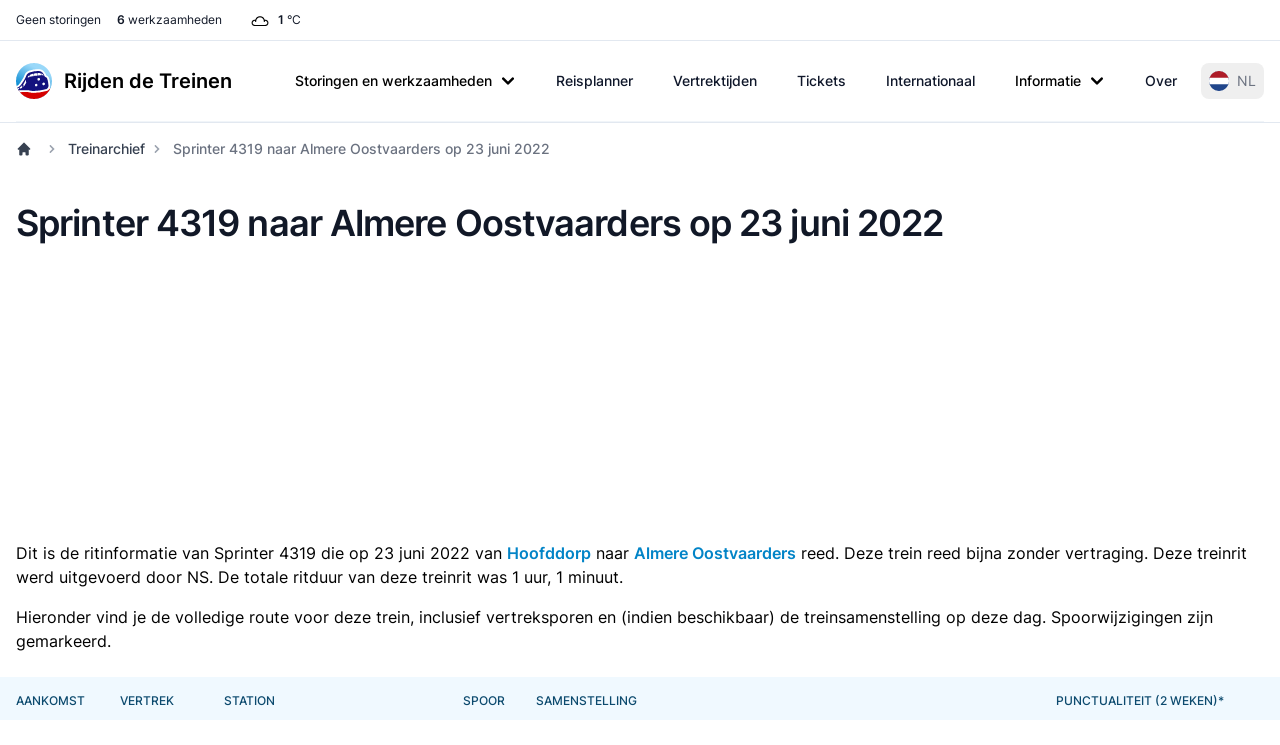

--- FILE ---
content_type: text/html; charset=UTF-8
request_url: https://www.rijdendetreinen.nl/treinarchief/2022-06-23/4319
body_size: 23819
content:
<!DOCTYPE html>
<html lang="nl">
<head>
    <meta charset="UTF-8">
    <meta name="viewport" content="width=device-width, initial-scale=1">
    <meta name="csrf-param" content="_csrf-frontend">
<meta name="csrf-token" content="XzWTHwffMGLKnZbsSmXX3K6xoozJLpC_t9jFPACjO_AQB9FYNIxyKpDw-IkzH7SF24XV4b5-84rYqpRkSM90lA==">
    <title>Sprinter 4319 naar Almere Oostvaarders op 23 juni 2022</title>
    <link rel="preconnect" href="https://tags.refinery89.com">
    <link rel="preconnect" href="https://cdn.consentmanager.net">
    <link rel="preconnect" href="https://www.googletagmanager.com">
    <script src="https://tags.refinery89.com/rijdendetreinennl.js" async></script>
        <script async src="https://www.googletagmanager.com/gtag/js?id=G-87Z06NTS2T"></script>
    <script>
        window.dataLayer = window.dataLayer || [];
        function gtag() {
            dataLayer.push(arguments);
        }
        gtag('js', new Date());
        gtag('config', 'G-87Z06NTS2T');
        gtag('set', 'content_group', "train-archive");    </script>
    
    <meta name="description" content="Geschiedenis van Sprinter 4319 van Hoofddorp naar Almere Oostvaarders op 23 juni 2022.">
<meta name="theme-color" content="#0284c7">
<meta property="fb:app_id" content="1549540421752101">
<meta property="og:type" content="website">
<meta property="og:title" content="Sprinter 4319 naar Almere Oostvaarders op 23 juni 2022">
<meta property="og:description" content="Geschiedenis van Sprinter 4319 van Hoofddorp naar Almere Oostvaarders op 23 juni 2022.">
<meta property="og:image" content="https://www.rijdendetreinen.nl/images/opengraph-image.jpg">
<meta property="og:locale" content="nl_NL">
<meta property="og:url" content="https://www.rijdendetreinen.nl/treinarchief/2022-06-23/4319">
<meta property="twitter:card" content="summary">
<meta property="twitter:site" content="@rijdendetreinen">
<link href="/manifest.json" rel="manifest">
<link href="/apple-touch-icon.png" rel="apple-touch-icon">
<link href="/favicon-32x32.png" rel="icon" sizes="32x32">
<link href="/favicon-16x16.png" rel="icon" sizes="16x16">
<link href="https://www.rijdendetreinen.nl/treinarchief/2022-06-23/4319" rel="alternate" hreflang="nl">
<link href="https://www.rijdendetreinen.nl/en/train-archive/2022-06-23/4319" rel="alternate" hreflang="en">
<link href="https://www.rijdendetreinen.nl/en/train-archive/2022-06-23/4319" rel="alternate" hreflang="x-default">
<link href="/dist/assets/app-Dw17xDhS.css" rel="stylesheet" media="print" onload="this.media=&#039;all&#039;">
<style>.banner-broad{margin-top:1rem;margin-bottom:1rem;width:320px;height:100px}.banner-square{margin-top:1rem;margin-bottom:1rem;width:320px;height:320px}@media (min-width: 500px){.banner-broad{width:468px;height:60px}}@media (min-width: 800px){.banner-broad{width:728px;height:90px}}@media (min-width: 1000px){.banner-broad{width:970px;height:90px;max-height:250px}}.banner ins{height:100%}.debug-ads .r89-desktop-billboard-atf,.debug-ads .r89-desktop-billboard-btf,.debug-ads .r89-desktop-hpa-atf,.debug-ads .r89-desktop-hpa-btf,.debug-ads .r89-desktop-leaderboard-atf,.debug-ads .r89-desktop-leaderboard-atf-stations,.debug-ads .r89-desktop-leaderboard-btf,.debug-ads .r89-desktop-leaderboard-btf-stations,.debug-ads .r89-desktop-leaderboard-btf-low,.debug-ads .r89-desktop-InContent,.debug-ads .r89-desktop-rectangle-atf,.debug-ads .r89-desktop-rectangle-btf,.debug-ads .r89-desktop-billboard-atf-stations,.debug-ads .r89-mobile-billboard-top,.debug-ads .r89-mobile-billboard-top-stations,.debug-ads .r89-mobile-rectangle-infinite,.debug-ads .r89-mobile-rectangle-low,.debug-ads .r89-mobile-rectangle-low-stations,.debug-ads .r89-mobile-rectangle-mid,.debug-ads .r89-mobile-rectangle-mid-stations,.debug-ads .r89-Mobile-Rectangle-Mid-300x600,.debug-ads .r89-Mobile-Rectangle-Mid-300x600-stations,.debug-ads .r89-Video-Outstream{background-image:linear-gradient(to right,var(--tw-gradient-stops));--tw-gradient-from: #38bdf8 var(--tw-gradient-from-position);--tw-gradient-to: rgb(56 189 248 / 0) var(--tw-gradient-to-position);--tw-gradient-stops: var(--tw-gradient-from), var(--tw-gradient-to);--tw-gradient-to: rgb(251 113 133 / 0) var(--tw-gradient-to-position);--tw-gradient-stops: var(--tw-gradient-from), #fb7185 var(--tw-gradient-via-position), var(--tw-gradient-to);--tw-gradient-to: #a3e635 var(--tw-gradient-to-position)}.debug-ads .r89-desktop-leaderboard-atf,.debug-ads .r89-desktop-leaderboard-btf,.debug-ads .r89-desktop-leaderboard-atf-stations,.debug-ads .r89-desktop-leaderboard-btf-stations{height:90px}.debug-ads .r89-desktop-billboard-btf,.debug-ads .r89-desktop-billboard-atf-stations{height:250px}.debug-ads .r89-desktop-hpa-atf,.debug-ads .r89-desktop-hpa-atf-stations,.debug-ads .r89-desktop-hpa-btf{width:300px;height:600px}.debug-ads .r89-Mobile-Rectangle-Mid-300x600,.debug-ads .r89-Mobile-Rectangle-Mid-300x600-stations{height:600px}.debug-ads .r89-mobile-rectangle-mid,.debug-ads .r89-mobile-rectangle-mid-stations{height:300px}.debug-ads .r89-mobile-rectangle-low,.debug-ads .r89-mobile-rectangle-low-stations{width:336px;height:280px}.debug-ads .r89-desktop-rectangle-atf,.debug-ads .r89-desktop-rectangle-btf{height:300px}.debug-ads .r89-Video-Outstream{height:250px;width:336px}@media (min-width: 800px){.debug-ads .r89-Video-Outstream{height:250px;width:728px}}*,:before,:after{--tw-border-spacing-x: 0;--tw-border-spacing-y: 0;--tw-translate-x: 0;--tw-translate-y: 0;--tw-rotate: 0;--tw-skew-x: 0;--tw-skew-y: 0;--tw-scale-x: 1;--tw-scale-y: 1;--tw-pan-x: ;--tw-pan-y: ;--tw-pinch-zoom: ;--tw-scroll-snap-strictness: proximity;--tw-gradient-from-position: ;--tw-gradient-via-position: ;--tw-gradient-to-position: ;--tw-ordinal: ;--tw-slashed-zero: ;--tw-numeric-figure: ;--tw-numeric-spacing: ;--tw-numeric-fraction: ;--tw-ring-inset: ;--tw-ring-offset-width: 0px;--tw-ring-offset-color: #fff;--tw-ring-color: rgb(63 131 248 / .5);--tw-ring-offset-shadow: 0 0 #0000;--tw-ring-shadow: 0 0 #0000;--tw-shadow: 0 0 #0000;--tw-shadow-colored: 0 0 #0000;--tw-blur: ;--tw-brightness: ;--tw-contrast: ;--tw-grayscale: ;--tw-hue-rotate: ;--tw-invert: ;--tw-saturate: ;--tw-sepia: ;--tw-drop-shadow: ;--tw-backdrop-blur: ;--tw-backdrop-brightness: ;--tw-backdrop-contrast: ;--tw-backdrop-grayscale: ;--tw-backdrop-hue-rotate: ;--tw-backdrop-invert: ;--tw-backdrop-opacity: ;--tw-backdrop-saturate: ;--tw-backdrop-sepia: ;--tw-contain-size: ;--tw-contain-layout: ;--tw-contain-paint: ;--tw-contain-style: }::backdrop{--tw-border-spacing-x: 0;--tw-border-spacing-y: 0;--tw-translate-x: 0;--tw-translate-y: 0;--tw-rotate: 0;--tw-skew-x: 0;--tw-skew-y: 0;--tw-scale-x: 1;--tw-scale-y: 1;--tw-pan-x: ;--tw-pan-y: ;--tw-pinch-zoom: ;--tw-scroll-snap-strictness: proximity;--tw-gradient-from-position: ;--tw-gradient-via-position: ;--tw-gradient-to-position: ;--tw-ordinal: ;--tw-slashed-zero: ;--tw-numeric-figure: ;--tw-numeric-spacing: ;--tw-numeric-fraction: ;--tw-ring-inset: ;--tw-ring-offset-width: 0px;--tw-ring-offset-color: #fff;--tw-ring-color: rgb(63 131 248 / .5);--tw-ring-offset-shadow: 0 0 #0000;--tw-ring-shadow: 0 0 #0000;--tw-shadow: 0 0 #0000;--tw-shadow-colored: 0 0 #0000;--tw-blur: ;--tw-brightness: ;--tw-contrast: ;--tw-grayscale: ;--tw-hue-rotate: ;--tw-invert: ;--tw-saturate: ;--tw-sepia: ;--tw-drop-shadow: ;--tw-backdrop-blur: ;--tw-backdrop-brightness: ;--tw-backdrop-contrast: ;--tw-backdrop-grayscale: ;--tw-backdrop-hue-rotate: ;--tw-backdrop-invert: ;--tw-backdrop-opacity: ;--tw-backdrop-saturate: ;--tw-backdrop-sepia: ;--tw-contain-size: ;--tw-contain-layout: ;--tw-contain-paint: ;--tw-contain-style: }*,:before,:after{box-sizing:border-box;border-width:0;border-style:solid;border-color:#e5e7eb}:before,:after{--tw-content: ""}html,:host{line-height:1.5;-webkit-text-size-adjust:100%;-moz-tab-size:4;-o-tab-size:4;tab-size:4;font-family:Inter,Arial,sans-serif;font-feature-settings:normal;font-variation-settings:normal;-webkit-tap-highlight-color:transparent}body{margin:0;line-height:inherit}hr{height:0;color:inherit;border-top-width:1px}abbr:where([title]){-webkit-text-decoration:underline dotted;text-decoration:underline dotted}h1,h2,h3,h4,h5,h6{font-size:inherit;font-weight:inherit}a{color:inherit;text-decoration:inherit}b,strong{font-weight:bolder}code,kbd,samp,pre{font-family:ui-monospace,SFMono-Regular,Menlo,Monaco,Consolas,Liberation Mono,Courier New,monospace;font-feature-settings:normal;font-variation-settings:normal;font-size:1em}small{font-size:80%}sub,sup{font-size:75%;line-height:0;position:relative;vertical-align:baseline}sub{bottom:-.25em}sup{top:-.5em}table{text-indent:0;border-color:inherit;border-collapse:collapse}button,input,optgroup,select,textarea{font-family:inherit;font-feature-settings:inherit;font-variation-settings:inherit;font-size:100%;font-weight:inherit;line-height:inherit;letter-spacing:inherit;color:inherit;margin:0;padding:0}button,select{text-transform:none}button,input:where([type=button]),input:where([type=reset]),input:where([type=submit]){-webkit-appearance:button;background-color:transparent;background-image:none}:-moz-focusring{outline:auto}:-moz-ui-invalid{box-shadow:none}progress{vertical-align:baseline}::-webkit-inner-spin-button,::-webkit-outer-spin-button{height:auto}[type=search]{-webkit-appearance:textfield;outline-offset:-2px}::-webkit-search-decoration{-webkit-appearance:none}::-webkit-file-upload-button{-webkit-appearance:button;font:inherit}summary{display:list-item}blockquote,dl,dd,h1,h2,h3,h4,h5,h6,hr,figure,p,pre{margin:0}fieldset{margin:0;padding:0}legend{padding:0}ol,ul,menu{list-style:none;margin:0;padding:0}dialog{padding:0}textarea{resize:vertical}input::-moz-placeholder,textarea::-moz-placeholder{opacity:1;color:#9ca3af}input::placeholder,textarea::placeholder{opacity:1;color:#9ca3af}button,[role=button]{cursor:pointer}:disabled{cursor:default}img,svg,video,canvas,audio,iframe,embed,object{display:block;vertical-align:middle}img,video{max-width:100%;height:auto}[hidden]:where(:not([hidden=until-found])){display:none}[type=text],[type=email],[type=url],[type=password],[type=number],[type=date],[type=datetime-local],[type=month],[type=search],[type=tel],[type=time],[type=week],[multiple],textarea,select{-webkit-appearance:none;-moz-appearance:none;appearance:none;background-color:#fff;border-color:#6b7280;border-width:1px;border-radius:0;padding:.5rem .75rem;font-size:1rem;line-height:1.5rem;--tw-shadow: 0 0 #0000}[type=text]:focus,[type=email]:focus,[type=url]:focus,[type=password]:focus,[type=number]:focus,[type=date]:focus,[type=datetime-local]:focus,[type=month]:focus,[type=search]:focus,[type=tel]:focus,[type=time]:focus,[type=week]:focus,[multiple]:focus,textarea:focus,select:focus{outline:2px solid transparent;outline-offset:2px;--tw-ring-inset: var(--tw-empty, );--tw-ring-offset-width: 0px;--tw-ring-offset-color: #fff;--tw-ring-color: #1C64F2;--tw-ring-offset-shadow: var(--tw-ring-inset) 0 0 0 var(--tw-ring-offset-width) var(--tw-ring-offset-color);--tw-ring-shadow: var(--tw-ring-inset) 0 0 0 calc(1px + var(--tw-ring-offset-width)) var(--tw-ring-color);box-shadow:var(--tw-ring-offset-shadow),var(--tw-ring-shadow),var(--tw-shadow);border-color:#1c64f2}input::-moz-placeholder,textarea::-moz-placeholder{color:#6b7280;opacity:1}input::placeholder,textarea::placeholder{color:#6b7280;opacity:1}::-webkit-datetime-edit-fields-wrapper{padding:0}::-webkit-date-and-time-value{min-height:1.5em}select:not([size]){background-image:url("data:image/svg+xml,%3csvg xmlns='http://www.w3.org/2000/svg' fill='none' viewBox='0 0 20 20'%3e%3cpath stroke='%236B7280' stroke-linecap='round' stroke-linejoin='round' stroke-width='1.5' d='M6 8l4 4 4-4'/%3e%3c/svg%3e");background-position:right .5rem center;background-repeat:no-repeat;background-size:1.5em 1.5em;padding-right:2.5rem;-webkit-print-color-adjust:exact;print-color-adjust:exact}[multiple]{background-image:initial;background-position:initial;background-repeat:unset;background-size:initial;padding-right:.75rem;-webkit-print-color-adjust:unset;print-color-adjust:unset}[type=checkbox],[type=radio]{-webkit-appearance:none;-moz-appearance:none;appearance:none;padding:0;-webkit-print-color-adjust:exact;print-color-adjust:exact;display:inline-block;vertical-align:middle;background-origin:border-box;-webkit-user-select:none;-moz-user-select:none;user-select:none;flex-shrink:0;height:1rem;width:1rem;color:#1c64f2;background-color:#fff;border-color:#6b7280;border-width:1px;--tw-shadow: 0 0 #0000}[type=checkbox]{border-radius:0}[type=radio]{border-radius:100%}[type=checkbox]:focus,[type=radio]:focus{outline:2px solid transparent;outline-offset:2px;--tw-ring-inset: var(--tw-empty, );--tw-ring-offset-width: 2px;--tw-ring-offset-color: #fff;--tw-ring-color: #1C64F2;--tw-ring-offset-shadow: var(--tw-ring-inset) 0 0 0 var(--tw-ring-offset-width) var(--tw-ring-offset-color);--tw-ring-shadow: var(--tw-ring-inset) 0 0 0 calc(2px + var(--tw-ring-offset-width)) var(--tw-ring-color);box-shadow:var(--tw-ring-offset-shadow),var(--tw-ring-shadow),var(--tw-shadow)}[type=checkbox]:checked,[type=radio]:checked,.dark [type=checkbox]:checked,.dark [type=radio]:checked{border-color:transparent;background-color:currentColor;background-size:100% 100%;background-position:center;background-repeat:no-repeat}[type=checkbox]:checked{background-image:url("data:image/svg+xml,%3csvg viewBox='0 0 16 16' fill='white' xmlns='http://www.w3.org/2000/svg'%3e%3cpath d='M12.207 4.793a1 1 0 010 1.414l-5 5a1 1 0 01-1.414 0l-2-2a1 1 0 011.414-1.414L6.5 9.086l4.293-4.293a1 1 0 011.414 0z'/%3e%3c/svg%3e")}[type=radio]:checked{background-image:url("data:image/svg+xml,%3csvg viewBox='0 0 16 16' fill='white' xmlns='http://www.w3.org/2000/svg'%3e%3ccircle cx='8' cy='8' r='3'/%3e%3c/svg%3e")}[type=checkbox]:indeterminate{background-image:url("data:image/svg+xml,%3csvg xmlns='http://www.w3.org/2000/svg' fill='none' viewBox='0 0 16 16'%3e%3cpath stroke='white' stroke-linecap='round' stroke-linejoin='round' stroke-width='2' d='M4 8h8'/%3e%3c/svg%3e");border-color:transparent;background-color:currentColor;background-size:100% 100%;background-position:center;background-repeat:no-repeat}[type=checkbox]:indeterminate:hover,[type=checkbox]:indeterminate:focus{border-color:transparent;background-color:currentColor}[type=file]{background:unset;border-color:inherit;border-width:0;border-radius:0;padding:0;font-size:unset;line-height:inherit}[type=file]:focus{outline:1px auto inherit}input[type=file]::file-selector-button{color:#fff;background:#1f2937;border:0;font-weight:500;font-size:.875rem;cursor:pointer;padding:.625rem 1rem .625rem 2rem;margin-inline-start:-1rem;margin-inline-end:1rem}input[type=file]::file-selector-button:hover{background:#374151}.dark input[type=file]::file-selector-button{color:#fff;background:#4b5563}.dark input[type=file]::file-selector-button:hover{background:#6b7280}input[type=range]::-webkit-slider-thumb{height:1.25rem;width:1.25rem;background:#1c64f2;border-radius:9999px;border:0;appearance:none;-moz-appearance:none;-webkit-appearance:none;cursor:pointer}input[type=range]:disabled::-webkit-slider-thumb{background:#9ca3af}.dark input[type=range]:disabled::-webkit-slider-thumb{background:#6b7280}input[type=range]:focus::-webkit-slider-thumb{outline:2px solid transparent;outline-offset:2px;--tw-ring-offset-shadow: var(--tw-ring-inset) 0 0 0 var(--tw-ring-offset-width) var(--tw-ring-offset-color);--tw-ring-shadow: var(--tw-ring-inset) 0 0 0 calc(4px + var(--tw-ring-offset-width)) var(--tw-ring-color);box-shadow:var(--tw-ring-offset-shadow),var(--tw-ring-shadow),var(--tw-shadow, 0 0 #0000);--tw-ring-opacity: 1px;--tw-ring-color: rgb(164 202 254 / var(--tw-ring-opacity))}input[type=range]::-moz-range-thumb{height:1.25rem;width:1.25rem;background:#1c64f2;border-radius:9999px;border:0;appearance:none;-moz-appearance:none;-webkit-appearance:none;cursor:pointer}input[type=range]:disabled::-moz-range-thumb{background:#9ca3af}.dark input[type=range]:disabled::-moz-range-thumb{background:#6b7280}input[type=range]::-moz-range-progress{background:#3f83f8}input[type=range]::-ms-fill-lower{background:#3f83f8}.toggle-bg:after{content:"";position:absolute;top:.125rem;left:.125rem;background:#fff;border-color:#d1d5db;border-width:1px;border-radius:9999px;height:1.25rem;width:1.25rem;transition-property:background-color,border-color,color,fill,stroke,opacity,box-shadow,transform,filter,backdrop-filter;transition-duration:.15s;box-shadow:var(--tw-ring-inset) 0 0 0 calc(0px + var(--tw-ring-offset-width)) var(--tw-ring-color)}input:checked+.toggle-bg:after{transform:translate(100%);border-color:#fff}input:checked+.toggle-bg{background:#1c64f2;border-color:#1c64f2}.tooltip-arrow,.tooltip-arrow:before{position:absolute;width:8px;height:8px;background:inherit}.tooltip-arrow{visibility:hidden}.tooltip-arrow:before{content:"";visibility:visible;transform:rotate(45deg)}[data-tooltip-style^=light]+.tooltip>.tooltip-arrow:before{border-style:solid;border-color:#e5e7eb}[data-tooltip-style^=light]+.tooltip[data-popper-placement^=top]>.tooltip-arrow:before{border-bottom-width:1px;border-right-width:1px}[data-tooltip-style^=light]+.tooltip[data-popper-placement^=right]>.tooltip-arrow:before{border-bottom-width:1px;border-left-width:1px}[data-tooltip-style^=light]+.tooltip[data-popper-placement^=bottom]>.tooltip-arrow:before{border-top-width:1px;border-left-width:1px}[data-tooltip-style^=light]+.tooltip[data-popper-placement^=left]>.tooltip-arrow:before{border-top-width:1px;border-right-width:1px}.tooltip[data-popper-placement^=top]>.tooltip-arrow{bottom:-4px}.tooltip[data-popper-placement^=bottom]>.tooltip-arrow{top:-4px}.tooltip[data-popper-placement^=left]>.tooltip-arrow{right:-4px}.tooltip[data-popper-placement^=right]>.tooltip-arrow{left:-4px}.tooltip.invisible>.tooltip-arrow:before{visibility:hidden}[data-popper-arrow],[data-popper-arrow]:before{position:absolute;width:8px;height:8px;background:inherit}[data-popper-arrow]{visibility:hidden}[data-popper-arrow]:before{content:"";visibility:visible;transform:rotate(45deg)}[data-popper-arrow]:after{content:"";visibility:visible;transform:rotate(45deg);position:absolute;width:9px;height:9px;background:inherit}[role=tooltip]>[data-popper-arrow]:before{border-style:solid;border-color:#e5e7eb}.dark [role=tooltip]>[data-popper-arrow]:before{border-style:solid;border-color:#4b5563}[role=tooltip]>[data-popper-arrow]:after{border-style:solid;border-color:#e5e7eb}.dark [role=tooltip]>[data-popper-arrow]:after{border-style:solid;border-color:#4b5563}[data-popover][role=tooltip][data-popper-placement^=top]>[data-popper-arrow]:before{border-bottom-width:1px;border-right-width:1px}[data-popover][role=tooltip][data-popper-placement^=top]>[data-popper-arrow]:after{border-bottom-width:1px;border-right-width:1px}[data-popover][role=tooltip][data-popper-placement^=right]>[data-popper-arrow]:before{border-bottom-width:1px;border-left-width:1px}[data-popover][role=tooltip][data-popper-placement^=right]>[data-popper-arrow]:after{border-bottom-width:1px;border-left-width:1px}[data-popover][role=tooltip][data-popper-placement^=bottom]>[data-popper-arrow]:before{border-top-width:1px;border-left-width:1px}[data-popover][role=tooltip][data-popper-placement^=bottom]>[data-popper-arrow]:after{border-top-width:1px;border-left-width:1px}[data-popover][role=tooltip][data-popper-placement^=left]>[data-popper-arrow]:before{border-top-width:1px;border-right-width:1px}[data-popover][role=tooltip][data-popper-placement^=left]>[data-popper-arrow]:after{border-top-width:1px;border-right-width:1px}[data-popover][role=tooltip][data-popper-placement^=top]>[data-popper-arrow]{bottom:-5px}[data-popover][role=tooltip][data-popper-placement^=bottom]>[data-popper-arrow]{top:-5px}[data-popover][role=tooltip][data-popper-placement^=left]>[data-popper-arrow]{right:-5px}[data-popover][role=tooltip][data-popper-placement^=right]>[data-popper-arrow]{left:-5px}[role=tooltip].invisible>[data-popper-arrow]:before{visibility:hidden}[role=tooltip].invisible>[data-popper-arrow]:after{visibility:hidden}html{scroll-behavior:smooth}.container{width:100%}@media (min-width: 640px){.container{max-width:640px}}@media (min-width: 768px){.container{max-width:768px}}@media (min-width: 1024px){.container{max-width:1024px}}@media (min-width: 1280px){.container{max-width:1280px}}@media (min-width: 1536px){.container{max-width:1536px}}.prose{color:var(--tw-prose-body);max-width:65ch}.prose :where(p):not(:where([class~=not-prose],[class~=not-prose] *)){margin-top:1.25em;margin-bottom:1.25em}.prose :where([class~=lead]):not(:where([class~=not-prose],[class~=not-prose] *)){color:var(--tw-prose-lead);font-size:1.25em;line-height:1.6;margin-top:1.2em;margin-bottom:1.2em}.prose :where(a):not(:where([class~=not-prose],[class~=not-prose] *)){color:var(--tw-prose-links);text-decoration:underline;font-weight:500}.prose :where(strong):not(:where([class~=not-prose],[class~=not-prose] *)){color:var(--tw-prose-bold);font-weight:600}.prose :where(a strong):not(:where([class~=not-prose],[class~=not-prose] *)){color:inherit}.prose :where(blockquote strong):not(:where([class~=not-prose],[class~=not-prose] *)){color:inherit}.prose :where(thead th strong):not(:where([class~=not-prose],[class~=not-prose] *)){color:inherit}.prose :where(ol):not(:where([class~=not-prose],[class~=not-prose] *)){list-style-type:decimal;margin-top:1.25em;margin-bottom:1.25em;padding-inline-start:1.625em}.prose :where(ol[type=A]):not(:where([class~=not-prose],[class~=not-prose] *)){list-style-type:upper-alpha}.prose :where(ol[type=a]):not(:where([class~=not-prose],[class~=not-prose] *)){list-style-type:lower-alpha}.prose :where(ol[type=A s]):not(:where([class~=not-prose],[class~=not-prose] *)){list-style-type:upper-alpha}.prose :where(ol[type=a s]):not(:where([class~=not-prose],[class~=not-prose] *)){list-style-type:lower-alpha}.prose :where(ol[type=I]):not(:where([class~=not-prose],[class~=not-prose] *)){list-style-type:upper-roman}.prose :where(ol[type=i]):not(:where([class~=not-prose],[class~=not-prose] *)){list-style-type:lower-roman}.prose :where(ol[type=I s]):not(:where([class~=not-prose],[class~=not-prose] *)){list-style-type:upper-roman}.prose :where(ol[type=i s]):not(:where([class~=not-prose],[class~=not-prose] *)){list-style-type:lower-roman}.prose :where(ol[type="1"]):not(:where([class~=not-prose],[class~=not-prose] *)){list-style-type:decimal}.prose :where(ul):not(:where([class~=not-prose],[class~=not-prose] *)){list-style-type:disc;margin-top:1.25em;margin-bottom:1.25em;padding-inline-start:1.625em}.prose :where(ol>li):not(:where([class~=not-prose],[class~=not-prose] *))::marker{font-weight:400;color:var(--tw-prose-counters)}.prose :where(ul>li):not(:where([class~=not-prose],[class~=not-prose] *))::marker{color:var(--tw-prose-bullets)}.prose :where(dt):not(:where([class~=not-prose],[class~=not-prose] *)){color:var(--tw-prose-headings);font-weight:600;margin-top:1.25em}.prose :where(hr):not(:where([class~=not-prose],[class~=not-prose] *)){border-color:var(--tw-prose-hr);border-top-width:1px;margin-top:3em;margin-bottom:3em}.prose :where(blockquote):not(:where([class~=not-prose],[class~=not-prose] *)){font-weight:500;font-style:italic;color:var(--tw-prose-quotes);border-inline-start-width:.25rem;border-inline-start-color:var(--tw-prose-quote-borders);quotes:"“""”""‘""’";margin-top:1.6em;margin-bottom:1.6em;padding-inline-start:1em}.prose :where(blockquote p:first-of-type):not(:where([class~=not-prose],[class~=not-prose] *)):before{content:open-quote}.prose :where(blockquote p:last-of-type):not(:where([class~=not-prose],[class~=not-prose] *)):after{content:close-quote}.prose :where(h1):not(:where([class~=not-prose],[class~=not-prose] *)){color:var(--tw-prose-headings);font-weight:800;font-size:2.25em;margin-top:0;margin-bottom:.8888889em;line-height:1.1111111}.prose :where(h1 strong):not(:where([class~=not-prose],[class~=not-prose] *)){font-weight:900;color:inherit}.prose :where(h2):not(:where([class~=not-prose],[class~=not-prose] *)){color:var(--tw-prose-headings);font-weight:700;font-size:1.5em;margin-top:2em;margin-bottom:1em;line-height:1.3333333}.prose :where(h2 strong):not(:where([class~=not-prose],[class~=not-prose] *)){font-weight:800;color:inherit}.prose :where(h3):not(:where([class~=not-prose],[class~=not-prose] *)){color:var(--tw-prose-headings);font-weight:600;font-size:1.25em;margin-top:1.6em;margin-bottom:.6em;line-height:1.6}.prose :where(h3 strong):not(:where([class~=not-prose],[class~=not-prose] *)){font-weight:700;color:inherit}.prose :where(h4):not(:where([class~=not-prose],[class~=not-prose] *)){color:var(--tw-prose-headings);font-weight:600;margin-top:1.5em;margin-bottom:.5em;line-height:1.5}.prose :where(h4 strong):not(:where([class~=not-prose],[class~=not-prose] *)){font-weight:700;color:inherit}.prose :where(img):not(:where([class~=not-prose],[class~=not-prose] *)){margin-top:2em;margin-bottom:2em}.prose :where(picture):not(:where([class~=not-prose],[class~=not-prose] *)){display:block;margin-top:2em;margin-bottom:2em}.prose :where(video):not(:where([class~=not-prose],[class~=not-prose] *)){margin-top:2em;margin-bottom:2em}.prose :where(kbd):not(:where([class~=not-prose],[class~=not-prose] *)){font-weight:500;font-family:inherit;color:var(--tw-prose-kbd);box-shadow:0 0 0 1px var(--tw-prose-kbd-shadows),0 3px 0 var(--tw-prose-kbd-shadows);font-size:.875em;border-radius:.3125rem;padding-top:.1875em;padding-inline-end:.375em;padding-bottom:.1875em;padding-inline-start:.375em}.prose :where(code):not(:where([class~=not-prose],[class~=not-prose] *)){color:var(--tw-prose-code);font-weight:600;font-size:.875em}.prose :where(code):not(:where([class~=not-prose],[class~=not-prose] *)):before{content:"`"}.prose :where(code):not(:where([class~=not-prose],[class~=not-prose] *)):after{content:"`"}.prose :where(a code):not(:where([class~=not-prose],[class~=not-prose] *)){color:inherit}.prose :where(h1 code):not(:where([class~=not-prose],[class~=not-prose] *)){color:inherit}.prose :where(h2 code):not(:where([class~=not-prose],[class~=not-prose] *)){color:inherit;font-size:.875em}.prose :where(h3 code):not(:where([class~=not-prose],[class~=not-prose] *)){color:inherit;font-size:.9em}.prose :where(h4 code):not(:where([class~=not-prose],[class~=not-prose] *)){color:inherit}.prose :where(blockquote code):not(:where([class~=not-prose],[class~=not-prose] *)){color:inherit}.prose :where(thead th code):not(:where([class~=not-prose],[class~=not-prose] *)){color:inherit}.prose :where(pre):not(:where([class~=not-prose],[class~=not-prose] *)){color:var(--tw-prose-pre-code);background-color:var(--tw-prose-pre-bg);overflow-x:auto;font-weight:400;font-size:.875em;line-height:1.7142857;margin-top:1.7142857em;margin-bottom:1.7142857em;border-radius:.375rem;padding-top:.8571429em;padding-inline-end:1.1428571em;padding-bottom:.8571429em;padding-inline-start:1.1428571em}.prose :where(pre code):not(:where([class~=not-prose],[class~=not-prose] *)){background-color:transparent;border-width:0;border-radius:0;padding:0;font-weight:inherit;color:inherit;font-size:inherit;font-family:inherit;line-height:inherit}.prose :where(pre code):not(:where([class~=not-prose],[class~=not-prose] *)):before{content:none}.prose :where(pre code):not(:where([class~=not-prose],[class~=not-prose] *)):after{content:none}.prose :where(table):not(:where([class~=not-prose],[class~=not-prose] *)){width:100%;table-layout:auto;margin-top:2em;margin-bottom:2em;font-size:.875em;line-height:1.7142857}.prose :where(thead):not(:where([class~=not-prose],[class~=not-prose] *)){border-bottom-width:1px;border-bottom-color:var(--tw-prose-th-borders)}.prose :where(thead th):not(:where([class~=not-prose],[class~=not-prose] *)){color:var(--tw-prose-headings);font-weight:600;vertical-align:bottom;padding-inline-end:.5714286em;padding-bottom:.5714286em;padding-inline-start:.5714286em}.prose :where(tbody tr):not(:where([class~=not-prose],[class~=not-prose] *)){border-bottom-width:1px;border-bottom-color:var(--tw-prose-td-borders)}.prose :where(tbody tr:last-child):not(:where([class~=not-prose],[class~=not-prose] *)){border-bottom-width:0}.prose :where(tbody td):not(:where([class~=not-prose],[class~=not-prose] *)){vertical-align:baseline}.prose :where(tfoot):not(:where([class~=not-prose],[class~=not-prose] *)){border-top-width:1px;border-top-color:var(--tw-prose-th-borders)}.prose :where(tfoot td):not(:where([class~=not-prose],[class~=not-prose] *)){vertical-align:top}.prose :where(th,td):not(:where([class~=not-prose],[class~=not-prose] *)){text-align:start}.prose :where(figure>*):not(:where([class~=not-prose],[class~=not-prose] *)){margin-top:0;margin-bottom:0}.prose :where(figcaption):not(:where([class~=not-prose],[class~=not-prose] *)){color:var(--tw-prose-captions);font-size:.875em;line-height:1.4285714;margin-top:.8571429em}.prose{--tw-prose-body: #374151;--tw-prose-headings: #111827;--tw-prose-lead: #4b5563;--tw-prose-links: #111827;--tw-prose-bold: #111827;--tw-prose-counters: #6b7280;--tw-prose-bullets: #d1d5db;--tw-prose-hr: #e5e7eb;--tw-prose-quotes: #111827;--tw-prose-quote-borders: #e5e7eb;--tw-prose-captions: #6b7280;--tw-prose-kbd: #111827;--tw-prose-kbd-shadows: rgb(17 24 39 / 10%);--tw-prose-code: #111827;--tw-prose-pre-code: #e5e7eb;--tw-prose-pre-bg: #1f2937;--tw-prose-th-borders: #d1d5db;--tw-prose-td-borders: #e5e7eb;--tw-prose-invert-body: #d1d5db;--tw-prose-invert-headings: #fff;--tw-prose-invert-lead: #9ca3af;--tw-prose-invert-links: #fff;--tw-prose-invert-bold: #fff;--tw-prose-invert-counters: #9ca3af;--tw-prose-invert-bullets: #4b5563;--tw-prose-invert-hr: #374151;--tw-prose-invert-quotes: #f3f4f6;--tw-prose-invert-quote-borders: #374151;--tw-prose-invert-captions: #9ca3af;--tw-prose-invert-kbd: #fff;--tw-prose-invert-kbd-shadows: rgb(255 255 255 / 10%);--tw-prose-invert-code: #fff;--tw-prose-invert-pre-code: #d1d5db;--tw-prose-invert-pre-bg: rgb(0 0 0 / 50%);--tw-prose-invert-th-borders: #4b5563;--tw-prose-invert-td-borders: #374151;font-size:1rem;line-height:1.75}.prose :where(picture>img):not(:where([class~=not-prose],[class~=not-prose] *)){margin-top:0;margin-bottom:0}.prose :where(li):not(:where([class~=not-prose],[class~=not-prose] *)){margin-top:.5em;margin-bottom:.5em}.prose :where(ol>li):not(:where([class~=not-prose],[class~=not-prose] *)){padding-inline-start:.375em}.prose :where(ul>li):not(:where([class~=not-prose],[class~=not-prose] *)){padding-inline-start:.375em}.prose :where(.prose>ul>li p):not(:where([class~=not-prose],[class~=not-prose] *)){margin-top:.75em;margin-bottom:.75em}.prose :where(.prose>ul>li>p:first-child):not(:where([class~=not-prose],[class~=not-prose] *)){margin-top:1.25em}.prose :where(.prose>ul>li>p:last-child):not(:where([class~=not-prose],[class~=not-prose] *)){margin-bottom:1.25em}.prose :where(.prose>ol>li>p:first-child):not(:where([class~=not-prose],[class~=not-prose] *)){margin-top:1.25em}.prose :where(.prose>ol>li>p:last-child):not(:where([class~=not-prose],[class~=not-prose] *)){margin-bottom:1.25em}.prose :where(ul ul,ul ol,ol ul,ol ol):not(:where([class~=not-prose],[class~=not-prose] *)){margin-top:.75em;margin-bottom:.75em}.prose :where(dl):not(:where([class~=not-prose],[class~=not-prose] *)){margin-top:1.25em;margin-bottom:1.25em}.prose :where(dd):not(:where([class~=not-prose],[class~=not-prose] *)){margin-top:.5em;padding-inline-start:1.625em}.prose :where(hr+*):not(:where([class~=not-prose],[class~=not-prose] *)){margin-top:0}.prose :where(h2+*):not(:where([class~=not-prose],[class~=not-prose] *)){margin-top:0}.prose :where(h3+*):not(:where([class~=not-prose],[class~=not-prose] *)){margin-top:0}.prose :where(h4+*):not(:where([class~=not-prose],[class~=not-prose] *)){margin-top:0}.prose :where(thead th:first-child):not(:where([class~=not-prose],[class~=not-prose] *)){padding-inline-start:0}.prose :where(thead th:last-child):not(:where([class~=not-prose],[class~=not-prose] *)){padding-inline-end:0}.prose :where(tbody td,tfoot td):not(:where([class~=not-prose],[class~=not-prose] *)){padding-top:.5714286em;padding-inline-end:.5714286em;padding-bottom:.5714286em;padding-inline-start:.5714286em}.prose :where(tbody td:first-child,tfoot td:first-child):not(:where([class~=not-prose],[class~=not-prose] *)){padding-inline-start:0}.prose :where(tbody td:last-child,tfoot td:last-child):not(:where([class~=not-prose],[class~=not-prose] *)){padding-inline-end:0}.prose :where(figure):not(:where([class~=not-prose],[class~=not-prose] *)){margin-top:2em;margin-bottom:2em}.prose :where(.prose>:first-child):not(:where([class~=not-prose],[class~=not-prose] *)){margin-top:0}.prose :where(.prose>:last-child):not(:where([class~=not-prose],[class~=not-prose] *)){margin-bottom:0}.sr-only{position:absolute;width:1px;height:1px;padding:0;margin:-1px;overflow:hidden;clip:rect(0,0,0,0);white-space:nowrap;border-width:0}.pointer-events-none{pointer-events:none}.visible{visibility:visible}.invisible{visibility:hidden}.collapse{visibility:collapse}.static{position:static}.fixed{position:fixed}.absolute{position:absolute}.relative{position:relative}.sticky{position:sticky}.inset-0{inset:0}.inset-y-0{top:0;bottom:0}.-left-1\.5{left:-.375rem}.-left-2{left:-.5rem}.-left-3{left:-.75rem}.-left-\[0\.42rem\]{left:-.42rem}.bottom-0{bottom:0}.bottom-\[60px\]{bottom:60px}.left-0{left:0}.left-4{left:1rem}.right-0{right:0}.right-4{right:1rem}.top-0{top:0}.top-4{top:1rem}.z-10{z-index:10}.z-20{z-index:20}.z-30{z-index:30}.z-40{z-index:40}.z-50{z-index:50}.order-1{order:1}.order-2{order:2}.order-3{order:3}.order-4{order:4}.col-span-12{grid-column:span 12 / span 12}.col-span-2{grid-column:span 2 / span 2}.col-span-3{grid-column:span 3 / span 3}.col-span-4{grid-column:span 4 / span 4}.-m-1{margin:-.25rem}.-m-2{margin:-.5rem}.m-1{margin:.25rem}.m-4{margin:1rem}.-mx-0\.5{margin-left:-.125rem;margin-right:-.125rem}.-mx-4{margin-left:-1rem;margin-right:-1rem}.-mx-6{margin-left:-1.5rem;margin-right:-1.5rem}.-mx-8{margin-left:-2rem;margin-right:-2rem}.mx-0{margin-left:0;margin-right:0}.mx-1{margin-left:.25rem;margin-right:.25rem}.mx-auto{margin-left:auto;margin-right:auto}.my-1{margin-top:.25rem;margin-bottom:.25rem}.my-12{margin-top:3rem;margin-bottom:3rem}.my-16{margin-top:4rem;margin-bottom:4rem}.my-2{margin-top:.5rem;margin-bottom:.5rem}.my-24{margin-top:6rem;margin-bottom:6rem}.my-4{margin-top:1rem;margin-bottom:1rem}.my-6{margin-top:1.5rem;margin-bottom:1.5rem}.my-8{margin-top:2rem;margin-bottom:2rem}.-mb-1{margin-bottom:-.25rem}.-ml-12{margin-left:-3rem}.-ml-2{margin-left:-.5rem}.-mr-1{margin-right:-.25rem}.-mr-2{margin-right:-.5rem}.-mr-4{margin-right:-1rem}.-mt-1{margin-top:-.25rem}.mb-0\.5{margin-bottom:.125rem}.mb-1{margin-bottom:.25rem}.mb-1\.5{margin-bottom:.375rem}.mb-10{margin-bottom:2.5rem}.mb-12{margin-bottom:3rem}.mb-16{margin-bottom:4rem}.mb-2{margin-bottom:.5rem}.mb-3{margin-bottom:.75rem}.mb-4{margin-bottom:1rem}.mb-6{margin-bottom:1.5rem}.mb-8{margin-bottom:2rem}.ml-1{margin-left:.25rem}.ml-1\.5{margin-left:.375rem}.ml-12{margin-left:3rem}.ml-14{margin-left:3.5rem}.ml-2{margin-left:.5rem}.ml-3{margin-left:.75rem}.ml-4{margin-left:1rem}.ml-6{margin-left:1.5rem}.ml-auto{margin-left:auto}.mr-1{margin-right:.25rem}.mr-1\.5{margin-right:.375rem}.mr-2{margin-right:.5rem}.mr-3{margin-right:.75rem}.mr-4{margin-right:1rem}.mt-0{margin-top:0}.mt-0\.5{margin-top:.125rem}.mt-1{margin-top:.25rem}.mt-1\.5{margin-top:.375rem}.mt-12{margin-top:3rem}.mt-16{margin-top:4rem}.mt-2{margin-top:.5rem}.mt-24{margin-top:6rem}.mt-3{margin-top:.75rem}.mt-4{margin-top:1rem}.mt-6{margin-top:1.5rem}.mt-8{margin-top:2rem}.mt-\[270px\]{margin-top:270px}.block{display:block}.inline-block{display:inline-block}.inline{display:inline}.flex{display:flex}.inline-flex{display:inline-flex}.table{display:table}.grid{display:grid}.contents{display:contents}.hidden{display:none}.h-0{height:0px}.h-1{height:.25rem}.h-10{height:2.5rem}.h-12{height:3rem}.h-16{height:4rem}.h-2{height:.5rem}.h-20{height:5rem}.h-24{height:6rem}.h-3{height:.75rem}.h-3\.5{height:.875rem}.h-4{height:1rem}.h-48{height:12rem}.h-5{height:1.25rem}.h-6{height:1.5rem}.h-7{height:1.75rem}.h-8{height:2rem}.h-9{height:2.25rem}.h-auto{height:auto}.h-fit{height:-moz-fit-content;height:fit-content}.h-full{height:100%}.h-screen{height:100vh}.max-h-\[calc\(100vh-7rem\)\]{max-height:calc(100vh - 7rem)}.min-h-\[170px\]{min-height:170px}.w-0{width:0px}.w-0\.5{width:.125rem}.w-1\/2{width:50%}.w-10{width:2.5rem}.w-11{width:2.75rem}.w-12{width:3rem}.w-16{width:4rem}.w-2{width:.5rem}.w-24{width:6rem}.w-3{width:.75rem}.w-3\.5{width:.875rem}.w-4{width:1rem}.w-48{width:12rem}.w-5{width:1.25rem}.w-6{width:1.5rem}.w-64{width:16rem}.w-7{width:1.75rem}.w-8{width:2rem}.w-auto{width:auto}.w-fit{width:-moz-fit-content;width:fit-content}.w-full{width:100%}.w-screen{width:100vw}.max-w-2xl{max-width:42rem}.max-w-3xl{max-width:48rem}.max-w-4xl{max-width:56rem}.max-w-full{max-width:100%}.max-w-lg{max-width:32rem}.max-w-none{max-width:none}.max-w-screen-lg{max-width:1024px}.max-w-screen-xl{max-width:1280px}.max-w-sm{max-width:24rem}.max-w-xl{max-width:36rem}.flex-1{flex:1 1 0%}.flex-shrink{flex-shrink:1}.flex-shrink-0,.shrink-0{flex-shrink:0}.flex-grow,.grow{flex-grow:1}.-translate-x-\[110\%\]{--tw-translate-x: -110%;transform:translate(var(--tw-translate-x),var(--tw-translate-y)) rotate(var(--tw-rotate)) skew(var(--tw-skew-x)) skewY(var(--tw-skew-y)) scaleX(var(--tw-scale-x)) scaleY(var(--tw-scale-y))}.-translate-x-full{--tw-translate-x: -100%;transform:translate(var(--tw-translate-x),var(--tw-translate-y)) rotate(var(--tw-rotate)) skew(var(--tw-skew-x)) skewY(var(--tw-skew-y)) scaleX(var(--tw-scale-x)) scaleY(var(--tw-scale-y))}.-translate-y-full{--tw-translate-y: -100%;transform:translate(var(--tw-translate-x),var(--tw-translate-y)) rotate(var(--tw-rotate)) skew(var(--tw-skew-x)) skewY(var(--tw-skew-y)) scaleX(var(--tw-scale-x)) scaleY(var(--tw-scale-y))}.translate-x-0{--tw-translate-x: 0px;transform:translate(var(--tw-translate-x),var(--tw-translate-y)) rotate(var(--tw-rotate)) skew(var(--tw-skew-x)) skewY(var(--tw-skew-y)) scaleX(var(--tw-scale-x)) scaleY(var(--tw-scale-y))}.translate-x-\[110\%\]{--tw-translate-x: 110%;transform:translate(var(--tw-translate-x),var(--tw-translate-y)) rotate(var(--tw-rotate)) skew(var(--tw-skew-x)) skewY(var(--tw-skew-y)) scaleX(var(--tw-scale-x)) scaleY(var(--tw-scale-y))}.translate-x-full{--tw-translate-x: 100%;transform:translate(var(--tw-translate-x),var(--tw-translate-y)) rotate(var(--tw-rotate)) skew(var(--tw-skew-x)) skewY(var(--tw-skew-y)) scaleX(var(--tw-scale-x)) scaleY(var(--tw-scale-y))}.translate-y-full{--tw-translate-y: 100%;transform:translate(var(--tw-translate-x),var(--tw-translate-y)) rotate(var(--tw-rotate)) skew(var(--tw-skew-x)) skewY(var(--tw-skew-y)) scaleX(var(--tw-scale-x)) scaleY(var(--tw-scale-y))}.rotate-180{--tw-rotate: 180deg;transform:translate(var(--tw-translate-x),var(--tw-translate-y)) rotate(var(--tw-rotate)) skew(var(--tw-skew-x)) skewY(var(--tw-skew-y)) scaleX(var(--tw-scale-x)) scaleY(var(--tw-scale-y))}.transform{transform:translate(var(--tw-translate-x),var(--tw-translate-y)) rotate(var(--tw-rotate)) skew(var(--tw-skew-x)) skewY(var(--tw-skew-y)) scaleX(var(--tw-scale-x)) scaleY(var(--tw-scale-y))}.transform-none{transform:none}@keyframes pulse{50%{opacity:.5}}.animate-pulse{animation:pulse 2s cubic-bezier(.4,0,.6,1) infinite}@keyframes spin{to{transform:rotate(360deg)}}.animate-spin{animation:spin 1s linear infinite}.cursor-default{cursor:default}.cursor-not-allowed{cursor:not-allowed}.cursor-pointer{cursor:pointer}.select-none{-webkit-user-select:none;-moz-user-select:none;user-select:none}.resize{resize:both}.list-disc{list-style-type:disc}.list-none{list-style-type:none}.columns-2{-moz-columns:2;columns:2}.break-inside-avoid{-moz-column-break-inside:avoid;break-inside:avoid}.grid-cols-1{grid-template-columns:repeat(1,minmax(0,1fr))}.grid-cols-12{grid-template-columns:repeat(12,minmax(0,1fr))}.grid-cols-2{grid-template-columns:repeat(2,minmax(0,1fr))}.grid-cols-3{grid-template-columns:repeat(3,minmax(0,1fr))}.grid-cols-4{grid-template-columns:repeat(4,minmax(0,1fr))}.grid-cols-6{grid-template-columns:repeat(6,minmax(0,1fr))}.grid-cols-7{grid-template-columns:repeat(7,minmax(0,1fr))}.flex-row{flex-direction:row}.flex-col{flex-direction:column}.flex-col-reverse{flex-direction:column-reverse}.flex-wrap{flex-wrap:wrap}.items-start{align-items:flex-start}.items-end{align-items:flex-end}.items-center{align-items:center}.items-baseline{align-items:baseline}.justify-start{justify-content:flex-start}.justify-end{justify-content:flex-end}.justify-center{justify-content:center}.justify-between{justify-content:space-between}.gap-2{gap:.5rem}.gap-4{gap:1rem}.gap-8{gap:2rem}.gap-y-4{row-gap:1rem}.gap-y-8{row-gap:2rem}.space-x-1>:not([hidden])~:not([hidden]){--tw-space-x-reverse: 0;margin-right:calc(.25rem * var(--tw-space-x-reverse));margin-left:calc(.25rem * calc(1 - var(--tw-space-x-reverse)))}.space-x-2>:not([hidden])~:not([hidden]){--tw-space-x-reverse: 0;margin-right:calc(.5rem * var(--tw-space-x-reverse));margin-left:calc(.5rem * calc(1 - var(--tw-space-x-reverse)))}.space-x-4>:not([hidden])~:not([hidden]){--tw-space-x-reverse: 0;margin-right:calc(1rem * var(--tw-space-x-reverse));margin-left:calc(1rem * calc(1 - var(--tw-space-x-reverse)))}.space-x-6>:not([hidden])~:not([hidden]){--tw-space-x-reverse: 0;margin-right:calc(1.5rem * var(--tw-space-x-reverse));margin-left:calc(1.5rem * calc(1 - var(--tw-space-x-reverse)))}.space-y-1>:not([hidden])~:not([hidden]){--tw-space-y-reverse: 0;margin-top:calc(.25rem * calc(1 - var(--tw-space-y-reverse)));margin-bottom:calc(.25rem * var(--tw-space-y-reverse))}.space-y-3>:not([hidden])~:not([hidden]){--tw-space-y-reverse: 0;margin-top:calc(.75rem * calc(1 - var(--tw-space-y-reverse)));margin-bottom:calc(.75rem * var(--tw-space-y-reverse))}.space-y-6>:not([hidden])~:not([hidden]){--tw-space-y-reverse: 0;margin-top:calc(1.5rem * calc(1 - var(--tw-space-y-reverse)));margin-bottom:calc(1.5rem * var(--tw-space-y-reverse))}.divide-y>:not([hidden])~:not([hidden]){--tw-divide-y-reverse: 0;border-top-width:calc(1px * calc(1 - var(--tw-divide-y-reverse)));border-bottom-width:calc(1px * var(--tw-divide-y-reverse))}.divide-gray-100>:not([hidden])~:not([hidden]){--tw-divide-opacity: 1;border-color:rgb(243 244 246 / var(--tw-divide-opacity, 1))}.self-end{align-self:flex-end}.self-center{align-self:center}.overflow-hidden{overflow:hidden}.overflow-x-auto{overflow-x:auto}.overflow-y-auto{overflow-y:auto}.overflow-x-hidden{overflow-x:hidden}.overflow-x-scroll{overflow-x:scroll}.whitespace-normal{white-space:normal}.whitespace-nowrap{white-space:nowrap}.break-words{overflow-wrap:break-word}.break-all{word-break:break-all}.break-keep{word-break:keep-all}.rounded{border-radius:.25rem}.rounded-full{border-radius:9999px}.rounded-lg{border-radius:.5rem}.rounded-md{border-radius:.375rem}.rounded-xl{border-radius:.75rem}.rounded-e-lg{border-start-end-radius:.5rem;border-end-end-radius:.5rem}.rounded-l-lg{border-top-left-radius:.5rem;border-bottom-left-radius:.5rem}.rounded-r-lg{border-top-right-radius:.5rem;border-bottom-right-radius:.5rem}.rounded-r-md{border-top-right-radius:.375rem;border-bottom-right-radius:.375rem}.rounded-s-lg{border-start-start-radius:.5rem;border-end-start-radius:.5rem}.rounded-t-lg{border-top-left-radius:.5rem;border-top-right-radius:.5rem}.border{border-width:1px}.border-0{border-width:0px}.border-y{border-top-width:1px;border-bottom-width:1px}.border-y-2{border-top-width:2px;border-bottom-width:2px}.border-y-8{border-top-width:8px;border-bottom-width:8px}.border-b{border-bottom-width:1px}.border-b-2{border-bottom-width:2px}.border-l{border-left-width:1px}.border-l-2{border-left-width:2px}.border-l-8{border-left-width:8px}.border-t{border-top-width:1px}.border-blue-200{--tw-border-opacity: 1;border-color:rgb(195 221 253 / var(--tw-border-opacity, 1))}.border-blue-300{--tw-border-opacity: 1;border-color:rgb(164 202 254 / var(--tw-border-opacity, 1))}.border-blue-600{--tw-border-opacity: 1;border-color:rgb(28 100 242 / var(--tw-border-opacity, 1))}.border-blue-700{--tw-border-opacity: 1;border-color:rgb(26 86 219 / var(--tw-border-opacity, 1))}.border-gray-100{--tw-border-opacity: 1;border-color:rgb(243 244 246 / var(--tw-border-opacity, 1))}.border-gray-200{--tw-border-opacity: 1;border-color:rgb(229 231 235 / var(--tw-border-opacity, 1))}.border-gray-300{--tw-border-opacity: 1;border-color:rgb(209 213 219 / var(--tw-border-opacity, 1))}.border-gray-900{--tw-border-opacity: 1;border-color:rgb(17 24 39 / var(--tw-border-opacity, 1))}.border-green-200{--tw-border-opacity: 1;border-color:rgb(188 240 218 / var(--tw-border-opacity, 1))}.border-green-300{--tw-border-opacity: 1;border-color:rgb(132 225 188 / var(--tw-border-opacity, 1))}.border-green-600{--tw-border-opacity: 1;border-color:rgb(5 122 85 / var(--tw-border-opacity, 1))}.border-red-200{--tw-border-opacity: 1;border-color:rgb(251 213 213 / var(--tw-border-opacity, 1))}.border-red-300{--tw-border-opacity: 1;border-color:rgb(248 180 180 / var(--tw-border-opacity, 1))}.border-red-600{--tw-border-opacity: 1;border-color:rgb(224 36 36 / var(--tw-border-opacity, 1))}.border-red-800{--tw-border-opacity: 1;border-color:rgb(155 28 28 / var(--tw-border-opacity, 1))}.border-sky-200{--tw-border-opacity: 1;border-color:rgb(186 230 253 / var(--tw-border-opacity, 1))}.border-sky-300{--tw-border-opacity: 1;border-color:rgb(125 211 252 / var(--tw-border-opacity, 1))}.border-sky-500{--tw-border-opacity: 1;border-color:rgb(14 165 233 / var(--tw-border-opacity, 1))}.border-sky-600{--tw-border-opacity: 1;border-color:rgb(2 132 199 / var(--tw-border-opacity, 1))}.border-sky-700{--tw-border-opacity: 1;border-color:rgb(3 105 161 / var(--tw-border-opacity, 1))}.border-sky-900{--tw-border-opacity: 1;border-color:rgb(12 74 110 / var(--tw-border-opacity, 1))}.border-slate-100{--tw-border-opacity: 1;border-color:rgb(241 245 249 / var(--tw-border-opacity, 1))}.border-white{--tw-border-opacity: 1;border-color:rgb(255 255 255 / var(--tw-border-opacity, 1))}.border-y-amber-500{--tw-border-opacity: 1;border-top-color:rgb(245 158 11 / var(--tw-border-opacity, 1));border-bottom-color:rgb(245 158 11 / var(--tw-border-opacity, 1))}.border-y-sky-700{--tw-border-opacity: 1;border-top-color:rgb(3 105 161 / var(--tw-border-opacity, 1));border-bottom-color:rgb(3 105 161 / var(--tw-border-opacity, 1))}.border-y-transparent{border-top-color:transparent;border-bottom-color:transparent}.border-b-gray-900{--tw-border-opacity: 1;border-bottom-color:rgb(17 24 39 / var(--tw-border-opacity, 1))}.border-b-neutral-200{--tw-border-opacity: 1;border-bottom-color:rgb(229 229 229 / var(--tw-border-opacity, 1))}.border-b-sky-100{--tw-border-opacity: 1;border-bottom-color:rgb(224 242 254 / var(--tw-border-opacity, 1))}.border-b-slate-200{--tw-border-opacity: 1;border-bottom-color:rgb(226 232 240 / var(--tw-border-opacity, 1))}.border-l-sky-700{--tw-border-opacity: 1;border-left-color:rgb(3 105 161 / var(--tw-border-opacity, 1))}.border-l-slate-100{--tw-border-opacity: 1;border-left-color:rgb(241 245 249 / var(--tw-border-opacity, 1))}.border-l-transparent{border-left-color:transparent}.border-t-sky-200{--tw-border-opacity: 1;border-top-color:rgb(186 230 253 / var(--tw-border-opacity, 1))}.bg-amber-100{--tw-bg-opacity: 1;background-color:rgb(254 243 199 / var(--tw-bg-opacity, 1))}.bg-amber-200{--tw-bg-opacity: 1;background-color:rgb(253 230 138 / var(--tw-bg-opacity, 1))}.bg-amber-300{--tw-bg-opacity: 1;background-color:rgb(252 211 77 / var(--tw-bg-opacity, 1))}.bg-amber-500{--tw-bg-opacity: 1;background-color:rgb(245 158 11 / var(--tw-bg-opacity, 1))}.bg-blue-100{--tw-bg-opacity: 1;background-color:rgb(225 239 254 / var(--tw-bg-opacity, 1))}.bg-blue-200{--tw-bg-opacity: 1;background-color:rgb(195 221 253 / var(--tw-bg-opacity, 1))}.bg-blue-50{--tw-bg-opacity: 1;background-color:rgb(235 245 255 / var(--tw-bg-opacity, 1))}.bg-blue-500{--tw-bg-opacity: 1;background-color:rgb(63 131 248 / var(--tw-bg-opacity, 1))}.bg-blue-700{--tw-bg-opacity: 1;background-color:rgb(26 86 219 / var(--tw-bg-opacity, 1))}.bg-gray-100{--tw-bg-opacity: 1;background-color:rgb(243 244 246 / var(--tw-bg-opacity, 1))}.bg-gray-200{--tw-bg-opacity: 1;background-color:rgb(229 231 235 / var(--tw-bg-opacity, 1))}.bg-gray-400{--tw-bg-opacity: 1;background-color:rgb(156 163 175 / var(--tw-bg-opacity, 1))}.bg-gray-50{--tw-bg-opacity: 1;background-color:rgb(249 250 251 / var(--tw-bg-opacity, 1))}.bg-gray-600{--tw-bg-opacity: 1;background-color:rgb(75 85 99 / var(--tw-bg-opacity, 1))}.bg-gray-800{--tw-bg-opacity: 1;background-color:rgb(31 41 55 / var(--tw-bg-opacity, 1))}.bg-gray-900{--tw-bg-opacity: 1;background-color:rgb(17 24 39 / var(--tw-bg-opacity, 1))}.bg-gray-900\/50{background-color:#11182780}.bg-green-100{--tw-bg-opacity: 1;background-color:rgb(222 247 236 / var(--tw-bg-opacity, 1))}.bg-green-200{--tw-bg-opacity: 1;background-color:rgb(188 240 218 / var(--tw-bg-opacity, 1))}.bg-green-400{--tw-bg-opacity: 1;background-color:rgb(49 196 141 / var(--tw-bg-opacity, 1))}.bg-green-50{--tw-bg-opacity: 1;background-color:rgb(243 250 247 / var(--tw-bg-opacity, 1))}.bg-green-500{--tw-bg-opacity: 1;background-color:rgb(14 159 110 / var(--tw-bg-opacity, 1))}.bg-green-700{--tw-bg-opacity: 1;background-color:rgb(4 108 78 / var(--tw-bg-opacity, 1))}.bg-orange-500{--tw-bg-opacity: 1;background-color:rgb(255 90 31 / var(--tw-bg-opacity, 1))}.bg-pink-50{--tw-bg-opacity: 1;background-color:rgb(253 242 248 / var(--tw-bg-opacity, 1))}.bg-pink-500{--tw-bg-opacity: 1;background-color:rgb(231 70 148 / var(--tw-bg-opacity, 1))}.bg-pink-600{--tw-bg-opacity: 1;background-color:rgb(214 31 105 / var(--tw-bg-opacity, 1))}.bg-red-100{--tw-bg-opacity: 1;background-color:rgb(253 232 232 / var(--tw-bg-opacity, 1))}.bg-red-50{--tw-bg-opacity: 1;background-color:rgb(253 242 242 / var(--tw-bg-opacity, 1))}.bg-red-500{--tw-bg-opacity: 1;background-color:rgb(240 82 82 / var(--tw-bg-opacity, 1))}.bg-red-600{--tw-bg-opacity: 1;background-color:rgb(224 36 36 / var(--tw-bg-opacity, 1))}.bg-red-700{--tw-bg-opacity: 1;background-color:rgb(200 30 30 / var(--tw-bg-opacity, 1))}.bg-red-800{--tw-bg-opacity: 1;background-color:rgb(155 28 28 / var(--tw-bg-opacity, 1))}.bg-sky-100{--tw-bg-opacity: 1;background-color:rgb(224 242 254 / var(--tw-bg-opacity, 1))}.bg-sky-200{--tw-bg-opacity: 1;background-color:rgb(186 230 253 / var(--tw-bg-opacity, 1))}.bg-sky-50{--tw-bg-opacity: 1;background-color:rgb(240 249 255 / var(--tw-bg-opacity, 1))}.bg-sky-500{--tw-bg-opacity: 1;background-color:rgb(14 165 233 / var(--tw-bg-opacity, 1))}.bg-sky-600{--tw-bg-opacity: 1;background-color:rgb(2 132 199 / var(--tw-bg-opacity, 1))}.bg-sky-700{--tw-bg-opacity: 1;background-color:rgb(3 105 161 / var(--tw-bg-opacity, 1))}.bg-sky-900{--tw-bg-opacity: 1;background-color:rgb(12 74 110 / var(--tw-bg-opacity, 1))}.bg-slate-50{--tw-bg-opacity: 1;background-color:rgb(248 250 252 / var(--tw-bg-opacity, 1))}.bg-transparent{background-color:transparent}.bg-violet-800{--tw-bg-opacity: 1;background-color:rgb(91 33 182 / var(--tw-bg-opacity, 1))}.bg-white{--tw-bg-opacity: 1;background-color:rgb(255 255 255 / var(--tw-bg-opacity, 1))}.bg-white\/50{background-color:#ffffff80}.bg-yellow-100{--tw-bg-opacity: 1;background-color:rgb(253 246 178 / var(--tw-bg-opacity, 1))}.bg-yellow-300{--tw-bg-opacity: 1;background-color:rgb(250 202 21 / var(--tw-bg-opacity, 1))}.bg-opacity-50{--tw-bg-opacity: .5}.bg-gradient-to-r{background-image:linear-gradient(to right,var(--tw-gradient-stops))}.bg-gradient-to-t{background-image:linear-gradient(to top,var(--tw-gradient-stops))}.from-black\/75{--tw-gradient-from: rgb(0 0 0 / .75) var(--tw-gradient-from-position);--tw-gradient-to: rgb(0 0 0 / 0) var(--tw-gradient-to-position);--tw-gradient-stops: var(--tw-gradient-from), var(--tw-gradient-to)}.from-orange-400{--tw-gradient-from: #FF8A4C var(--tw-gradient-from-position);--tw-gradient-to: rgb(255 138 76 / 0) var(--tw-gradient-to-position);--tw-gradient-stops: var(--tw-gradient-from), var(--tw-gradient-to)}.to-amber-500{--tw-gradient-to: #f59e0b var(--tw-gradient-to-position)}.bg-cover{background-size:cover}.bg-center{background-position:center}.bg-no-repeat{background-repeat:no-repeat}.fill-sky-500{fill:#0ea5e9}.fill-sky-600{fill:#0284c7}.p-1{padding:.25rem}.p-1\.5{padding:.375rem}.p-2{padding:.5rem}.p-2\.5{padding:.625rem}.p-4{padding:1rem}.p-6{padding:1.5rem}.p-8{padding:2rem}.px-1{padding-left:.25rem;padding-right:.25rem}.px-1\.5{padding-left:.375rem;padding-right:.375rem}.px-12{padding-left:3rem;padding-right:3rem}.px-2{padding-left:.5rem;padding-right:.5rem}.px-2\.5{padding-left:.625rem;padding-right:.625rem}.px-3{padding-left:.75rem;padding-right:.75rem}.px-4{padding-left:1rem;padding-right:1rem}.px-5{padding-left:1.25rem;padding-right:1.25rem}.px-6{padding-left:1.5rem;padding-right:1.5rem}.px-8{padding-left:2rem;padding-right:2rem}.py-0\.5{padding-top:.125rem;padding-bottom:.125rem}.py-1{padding-top:.25rem;padding-bottom:.25rem}.py-1\.5{padding-top:.375rem;padding-bottom:.375rem}.py-12{padding-top:3rem;padding-bottom:3rem}.py-2{padding-top:.5rem;padding-bottom:.5rem}.py-2\.5{padding-top:.625rem;padding-bottom:.625rem}.py-3{padding-top:.75rem;padding-bottom:.75rem}.py-4{padding-top:1rem;padding-bottom:1rem}.py-5{padding-top:1.25rem;padding-bottom:1.25rem}.py-6{padding-top:1.5rem;padding-bottom:1.5rem}.pb-0{padding-bottom:0}.pb-0\.5{padding-bottom:.125rem}.pb-1{padding-bottom:.25rem}.pb-12{padding-bottom:3rem}.pb-16{padding-bottom:4rem}.pb-2{padding-bottom:.5rem}.pb-32{padding-bottom:8rem}.pb-4{padding-bottom:1rem}.pb-6{padding-bottom:1.5rem}.pb-8{padding-bottom:2rem}.pl-1{padding-left:.25rem}.pl-10{padding-left:2.5rem}.pl-2{padding-left:.5rem}.pl-3{padding-left:.75rem}.pl-4{padding-left:1rem}.pl-5{padding-left:1.25rem}.pl-8{padding-left:2rem}.pr-1{padding-right:.25rem}.pr-2{padding-right:.5rem}.pr-3{padding-right:.75rem}.pr-4{padding-right:1rem}.pr-8{padding-right:2rem}.pt-0{padding-top:0}.pt-0\.5{padding-top:.125rem}.pt-12{padding-top:3rem}.pt-2{padding-top:.5rem}.pt-4{padding-top:1rem}.pt-6{padding-top:1.5rem}.pt-8{padding-top:2rem}.text-left{text-align:left}.text-center{text-align:center}.text-right{text-align:right}.text-end{text-align:end}.align-text-top{vertical-align:text-top}.text-2xl{font-size:1.5rem;line-height:2rem}.text-4xl{font-size:2.25rem;line-height:2.5rem}.text-base{font-size:1rem;line-height:1.5rem}.text-lg{font-size:1.125rem;line-height:1.75rem}.text-sm{font-size:.875rem;line-height:1.25rem}.text-xl{font-size:1.25rem;line-height:1.75rem}.text-xs{font-size:.75rem;line-height:1rem}.font-bold{font-weight:700}.font-extrabold{font-weight:800}.font-light{font-weight:300}.font-medium{font-weight:500}.font-normal{font-weight:400}.font-semibold{font-weight:600}.uppercase{text-transform:uppercase}.lowercase{text-transform:lowercase}.italic{font-style:italic}.tabular-nums{--tw-numeric-spacing: tabular-nums;font-variant-numeric:var(--tw-ordinal) var(--tw-slashed-zero) var(--tw-numeric-figure) var(--tw-numeric-spacing) var(--tw-numeric-fraction)}.leading-5{line-height:1.25rem}.leading-6{line-height:1.5rem}.leading-7{line-height:1.75rem}.leading-9{line-height:2.25rem}.leading-none{line-height:1}.leading-tight{line-height:1.25}.tracking-tight{letter-spacing:-.025em}.tracking-wide{letter-spacing:.025em}.tracking-wider{letter-spacing:.05em}.text-black{--tw-text-opacity: 1;color:rgb(0 0 0 / var(--tw-text-opacity, 1))}.text-blue-600{--tw-text-opacity: 1;color:rgb(28 100 242 / var(--tw-text-opacity, 1))}.text-blue-800{--tw-text-opacity: 1;color:rgb(30 66 159 / var(--tw-text-opacity, 1))}.text-gray-100{--tw-text-opacity: 1;color:rgb(243 244 246 / var(--tw-text-opacity, 1))}.text-gray-200{--tw-text-opacity: 1;color:rgb(229 231 235 / var(--tw-text-opacity, 1))}.text-gray-300{--tw-text-opacity: 1;color:rgb(209 213 219 / var(--tw-text-opacity, 1))}.text-gray-400{--tw-text-opacity: 1;color:rgb(156 163 175 / var(--tw-text-opacity, 1))}.text-gray-50{--tw-text-opacity: 1;color:rgb(249 250 251 / var(--tw-text-opacity, 1))}.text-gray-500{--tw-text-opacity: 1;color:rgb(107 114 128 / var(--tw-text-opacity, 1))}.text-gray-600{--tw-text-opacity: 1;color:rgb(75 85 99 / var(--tw-text-opacity, 1))}.text-gray-700{--tw-text-opacity: 1;color:rgb(55 65 81 / var(--tw-text-opacity, 1))}.text-gray-800{--tw-text-opacity: 1;color:rgb(31 41 55 / var(--tw-text-opacity, 1))}.text-gray-900{--tw-text-opacity: 1;color:rgb(17 24 39 / var(--tw-text-opacity, 1))}.text-green-400{--tw-text-opacity: 1;color:rgb(49 196 141 / var(--tw-text-opacity, 1))}.text-green-500{--tw-text-opacity: 1;color:rgb(14 159 110 / var(--tw-text-opacity, 1))}.text-green-600{--tw-text-opacity: 1;color:rgb(5 122 85 / var(--tw-text-opacity, 1))}.text-green-700{--tw-text-opacity: 1;color:rgb(4 108 78 / var(--tw-text-opacity, 1))}.text-green-800{--tw-text-opacity: 1;color:rgb(3 84 63 / var(--tw-text-opacity, 1))}.text-neutral-700{--tw-text-opacity: 1;color:rgb(64 64 64 / var(--tw-text-opacity, 1))}.text-pink-600{--tw-text-opacity: 1;color:rgb(214 31 105 / var(--tw-text-opacity, 1))}.text-red-50{--tw-text-opacity: 1;color:rgb(253 242 242 / var(--tw-text-opacity, 1))}.text-red-500{--tw-text-opacity: 1;color:rgb(240 82 82 / var(--tw-text-opacity, 1))}.text-red-600{--tw-text-opacity: 1;color:rgb(224 36 36 / var(--tw-text-opacity, 1))}.text-red-700{--tw-text-opacity: 1;color:rgb(200 30 30 / var(--tw-text-opacity, 1))}.text-red-800{--tw-text-opacity: 1;color:rgb(155 28 28 / var(--tw-text-opacity, 1))}.text-sky-200{--tw-text-opacity: 1;color:rgb(186 230 253 / var(--tw-text-opacity, 1))}.text-sky-600{--tw-text-opacity: 1;color:rgb(2 132 199 / var(--tw-text-opacity, 1))}.text-sky-700{--tw-text-opacity: 1;color:rgb(3 105 161 / var(--tw-text-opacity, 1))}.text-sky-800{--tw-text-opacity: 1;color:rgb(7 89 133 / var(--tw-text-opacity, 1))}.text-sky-900{--tw-text-opacity: 1;color:rgb(12 74 110 / var(--tw-text-opacity, 1))}.text-slate-400{--tw-text-opacity: 1;color:rgb(148 163 184 / var(--tw-text-opacity, 1))}.text-slate-500{--tw-text-opacity: 1;color:rgb(100 116 139 / var(--tw-text-opacity, 1))}.text-slate-600{--tw-text-opacity: 1;color:rgb(71 85 105 / var(--tw-text-opacity, 1))}.text-slate-700{--tw-text-opacity: 1;color:rgb(51 65 85 / var(--tw-text-opacity, 1))}.text-slate-900{--tw-text-opacity: 1;color:rgb(15 23 42 / var(--tw-text-opacity, 1))}.text-white{--tw-text-opacity: 1;color:rgb(255 255 255 / var(--tw-text-opacity, 1))}.text-yellow-700{--tw-text-opacity: 1;color:rgb(142 75 16 / var(--tw-text-opacity, 1))}.underline{text-decoration-line:underline}.line-through{text-decoration-line:line-through}.opacity-0{opacity:0}.opacity-100{opacity:1}.opacity-50{opacity:.5}.shadow{--tw-shadow: 0 1px 3px 0 rgb(0 0 0 / .1), 0 1px 2px -1px rgb(0 0 0 / .1);--tw-shadow-colored: 0 1px 3px 0 var(--tw-shadow-color), 0 1px 2px -1px var(--tw-shadow-color);box-shadow:var(--tw-ring-offset-shadow, 0 0 #0000),var(--tw-ring-shadow, 0 0 #0000),var(--tw-shadow)}.shadow-lg{--tw-shadow: 0 10px 15px -3px rgb(0 0 0 / .1), 0 4px 6px -4px rgb(0 0 0 / .1);--tw-shadow-colored: 0 10px 15px -3px var(--tw-shadow-color), 0 4px 6px -4px var(--tw-shadow-color);box-shadow:var(--tw-ring-offset-shadow, 0 0 #0000),var(--tw-ring-shadow, 0 0 #0000),var(--tw-shadow)}.shadow-sm{--tw-shadow: 0 1px 2px 0 rgb(0 0 0 / .05);--tw-shadow-colored: 0 1px 2px 0 var(--tw-shadow-color);box-shadow:var(--tw-ring-offset-shadow, 0 0 #0000),var(--tw-ring-shadow, 0 0 #0000),var(--tw-shadow)}.outline{outline-style:solid}.ring-8{--tw-ring-offset-shadow: var(--tw-ring-inset) 0 0 0 var(--tw-ring-offset-width) var(--tw-ring-offset-color);--tw-ring-shadow: var(--tw-ring-inset) 0 0 0 calc(8px + var(--tw-ring-offset-width)) var(--tw-ring-color);box-shadow:var(--tw-ring-offset-shadow),var(--tw-ring-shadow),var(--tw-shadow, 0 0 #0000)}.ring-white{--tw-ring-opacity: 1;--tw-ring-color: rgb(255 255 255 / var(--tw-ring-opacity, 1))}.blur{--tw-blur: blur(8px);filter:var(--tw-blur) var(--tw-brightness) var(--tw-contrast) var(--tw-grayscale) var(--tw-hue-rotate) var(--tw-invert) var(--tw-saturate) var(--tw-sepia) var(--tw-drop-shadow)}.drop-shadow-md{--tw-drop-shadow: drop-shadow(0 4px 3px rgb(0 0 0 / .07)) drop-shadow(0 2px 2px rgb(0 0 0 / .06));filter:var(--tw-blur) var(--tw-brightness) var(--tw-contrast) var(--tw-grayscale) var(--tw-hue-rotate) var(--tw-invert) var(--tw-saturate) var(--tw-sepia) var(--tw-drop-shadow)}.filter{filter:var(--tw-blur) var(--tw-brightness) var(--tw-contrast) var(--tw-grayscale) var(--tw-hue-rotate) var(--tw-invert) var(--tw-saturate) var(--tw-sepia) var(--tw-drop-shadow)}.transition{transition-property:color,background-color,border-color,text-decoration-color,fill,stroke,opacity,box-shadow,transform,filter,backdrop-filter;transition-timing-function:cubic-bezier(.4,0,.2,1);transition-duration:.15s}.transition-colors{transition-property:color,background-color,border-color,text-decoration-color,fill,stroke;transition-timing-function:cubic-bezier(.4,0,.2,1);transition-duration:.15s}.transition-opacity{transition-property:opacity;transition-timing-function:cubic-bezier(.4,0,.2,1);transition-duration:.15s}.transition-transform{transition-property:transform;transition-timing-function:cubic-bezier(.4,0,.2,1);transition-duration:.15s}.duration-300{transition-duration:.3s}.ease-in-out{transition-timing-function:cubic-bezier(.4,0,.2,1)}.ease-out{transition-timing-function:cubic-bezier(0,0,.2,1)}@font-face{font-family:Inter;font-style:normal;font-weight:400;font-display:swap;src:url(/dist/assets/inter_400-DwMxL0mc.woff2) format("woff2");unicode-range:U+0000-00FF,U+0131,U+0152-0153,U+02BB-02BC,U+02C6,U+02DA,U+02DC,U+0304,U+0308,U+0329,U+2000-206F,U+2074,U+20AC,U+2122,U+2191,U+2193,U+2212,U+2215,U+FEFF,U+FFFD}@font-face{font-family:Inter;font-style:normal;font-weight:500;font-display:swap;src:url(/dist/assets/inter_400-DwMxL0mc.woff2) format("woff2");unicode-range:U+0000-00FF,U+0131,U+0152-0153,U+02BB-02BC,U+02C6,U+02DA,U+02DC,U+0304,U+0308,U+0329,U+2000-206F,U+2074,U+20AC,U+2122,U+2191,U+2193,U+2212,U+2215,U+FEFF,U+FFFD}@font-face{font-family:Inter;font-style:normal;font-weight:600;font-display:swap;src:url(/dist/assets/inter_400-DwMxL0mc.woff2) format("woff2");unicode-range:U+0000-00FF,U+0131,U+0152-0153,U+02BB-02BC,U+02C6,U+02DA,U+02DC,U+0304,U+0308,U+0329,U+2000-206F,U+2074,U+20AC,U+2122,U+2191,U+2193,U+2212,U+2215,U+FEFF,U+FFFD}div.fc-consent-root .fc-dialog-container{font-family:Inter,Arial,sans-serif!important}.service-message-markdown a{font-weight:500;--tw-text-opacity: 1;color:rgb(2 132 199 / var(--tw-text-opacity, 1))}.service-message-markdown a:hover{text-decoration-line:underline}.service-message-markdown p{padding-bottom:1rem}.service-message-markdown ul{list-style-type:disc;padding-left:1.25rem;padding-bottom:1rem}.service-message-markdown li{padding-left:.25rem;padding-bottom:.25rem}.service-message-markdown h2{padding-top:1rem;padding-bottom:.5rem;font-size:1.125rem;line-height:1.75rem;font-weight:700}.service-message-markdown ul+h2{padding-top:0}.cause-markdown a{font-weight:500;--tw-text-opacity: 1;color:rgb(2 132 199 / var(--tw-text-opacity, 1))}.cause-markdown a:hover{text-decoration-line:underline}.cause-markdown p{margin-bottom:1rem}.info-page.prose a{font-weight:500;--tw-text-opacity: 1;color:rgb(2 132 199 / var(--tw-text-opacity, 1));text-decoration-line:none}.info-page.prose a:hover{text-decoration-line:underline}.info-page a.btn.btn-success{display:inline-block;border-radius:.25rem;--tw-bg-opacity: 1;background-color:rgb(14 159 110 / var(--tw-bg-opacity, 1));padding:1rem;--tw-text-opacity: 1;color:rgb(255 255 255 / var(--tw-text-opacity, 1));text-decoration-line:none}.info-page a.btn.btn-success:hover{--tw-bg-opacity: 1;background-color:rgb(5 122 85 / var(--tw-bg-opacity, 1))}.info-page a.btn.btn-primary{display:inline-block;border-radius:.25rem;--tw-bg-opacity: 1;background-color:rgb(14 165 233 / var(--tw-bg-opacity, 1));padding:1rem;text-align:center;--tw-text-opacity: 1;color:rgb(255 255 255 / var(--tw-text-opacity, 1));text-decoration-line:none}.info-page a.btn.btn-primary:hover{--tw-bg-opacity: 1;background-color:rgb(2 132 199 / var(--tw-bg-opacity, 1))}.info-page img.image-right{float:right;margin-left:2rem;max-width:28rem}.info-page img.image-content{width:100%}@media (min-width: 768px){.info-page img.image-content{max-width:640px}}@media (min-width: 1024px){.info-page img.image-content{max-width:768px}}.info-page img.image-center{margin-left:auto;margin-right:auto;max-width:640px}.info-page .table-responsive{position:relative;overflow-x:auto}.info-page .destination-block{margin-bottom:4rem;border-bottom-width:1px;padding-bottom:4rem}.info-page .destination-block .row{display:flex;flex-direction:row;align-items:flex-start;gap:2rem}.info-page .destination-block .row>div:first-child{display:none;width:25%}@media (min-width: 768px){.info-page .destination-block .row>div:first-child{display:block}}.info-page .destination-block .row div:first-child img{margin-top:0;border-radius:.75rem}.info-page .destination-block .row>div:nth-child(2){order:2;width:25%}@media (min-width: 768px){.info-page .destination-block .row>div:nth-child(2){order:3;width:25%}}.info-page .destination-block .row>div:nth-child(3){order:1;width:75%}@media (min-width: 768px){.info-page .destination-block .row>div:nth-child(3){order:2;width:50%}}.info-page .destination-block a.destination{font-size:1.5rem;line-height:2rem;--tw-text-opacity: 1;color:rgb(2 132 199 / var(--tw-text-opacity, 1));text-decoration-line:none}.info-page .destination-block a.destination:hover{text-decoration-line:underline}.info-page .destination-block .cta{width:100%;text-align:right}.info-page .destination-block .cta a{--tw-text-opacity: 1;color:rgb(2 132 199 / var(--tw-text-opacity, 1));text-decoration-line:none}.info-page .destination-block .cta a:hover{text-decoration-line:underline}.info-page .price a{font-weight:700;--tw-text-opacity: 1;color:rgb(255 255 255 / var(--tw-text-opacity, 1));text-decoration-line:none}.info-page .price a:hover{text-decoration-line:underline}.info-page .destination-block .start-price{margin-left:auto;width:-moz-fit-content!important;width:fit-content!important;border-bottom-right-radius:1rem;border-bottom-left-radius:1rem;background-image:linear-gradient(to right,var(--tw-gradient-stops));--tw-gradient-from: rgb(119 29 29 / .9) var(--tw-gradient-from-position);--tw-gradient-to: rgb(119 29 29 / 0) var(--tw-gradient-to-position);--tw-gradient-stops: var(--tw-gradient-from), var(--tw-gradient-to);--tw-gradient-to: rgb(200 30 30 / .9) var(--tw-gradient-to-position);padding:1rem;text-align:center;--tw-text-opacity: 1;color:rgb(255 255 255 / var(--tw-text-opacity, 1))}.group:hover .info-page .destination-block .start-price{--tw-gradient-from: rgb(155 28 28 / .9) var(--tw-gradient-from-position);--tw-gradient-to: rgb(155 28 28 / 0) var(--tw-gradient-to-position);--tw-gradient-stops: var(--tw-gradient-from), var(--tw-gradient-to);--tw-gradient-to: rgb(224 36 36 / .9) var(--tw-gradient-to-position)}.info-page .destination-block .price{display:block;font-size:1.125rem;line-height:1.75rem}@media (min-width: 768px){.info-page .destination-block .price{font-size:2.25rem;line-height:2.5rem}}.info-page .price-explanation{font-size:.875rem;line-height:1.25rem}svg .disruption-line{stroke-width:20;opacity:0;transition:stroke-width .5s ease,opacity .5s ease,stroke .5s ease}svg .disruption-line.disruption-critical{stroke:#f85f5f}svg .disruption-line.disruption-warning{stroke:#ffef60}svg .disruption-line.highlight{stroke-width:24;opacity:.3;transition:stroke-width .1s ease,opacity .1s ease,stroke .1s ease}a.map-highlight{--tw-border-opacity: 1;border-color:rgb(2 132 199 / var(--tw-border-opacity, 1));--tw-bg-opacity: 1;background-color:rgb(224 242 254 / var(--tw-bg-opacity, 1))}.help-block{font-weight:600;--tw-text-opacity: 1;color:rgb(200 30 30 / var(--tw-text-opacity, 1))}@media (min-width: 1024px){.lg\:container{width:100%}@media (min-width: 640px){.lg\:container{max-width:640px}}@media (min-width: 768px){.lg\:container{max-width:768px}}.lg\:container{max-width:1024px}@media (min-width: 1280px){.lg\:container{max-width:1280px}}@media (min-width: 1536px){.lg\:container{max-width:1536px}}}.after\:absolute:after{content:var(--tw-content);position:absolute}.after\:left-\[2px\]:after{content:var(--tw-content);left:2px}.after\:top-\[2px\]:after{content:var(--tw-content);top:2px}.after\:h-5:after{content:var(--tw-content);height:1.25rem}.after\:w-5:after{content:var(--tw-content);width:1.25rem}.after\:rounded-full:after{content:var(--tw-content);border-radius:9999px}.after\:border:after{content:var(--tw-content);border-width:1px}.after\:border-gray-300:after{content:var(--tw-content);--tw-border-opacity: 1;border-color:rgb(209 213 219 / var(--tw-border-opacity, 1))}.after\:bg-white:after{content:var(--tw-content);--tw-bg-opacity: 1;background-color:rgb(255 255 255 / var(--tw-bg-opacity, 1))}.after\:transition-all:after{content:var(--tw-content);transition-property:all;transition-timing-function:cubic-bezier(.4,0,.2,1);transition-duration:.15s}.after\:content-\[\'\'\]:after{--tw-content: "";content:var(--tw-content)}.last\:border-b-0:last-child{border-bottom-width:0px}.hover\:border-gray-300:hover{--tw-border-opacity: 1;border-color:rgb(209 213 219 / var(--tw-border-opacity, 1))}.hover\:border-sky-600:hover{--tw-border-opacity: 1;border-color:rgb(2 132 199 / var(--tw-border-opacity, 1))}.hover\:bg-blue-800:hover{--tw-bg-opacity: 1;background-color:rgb(30 66 159 / var(--tw-bg-opacity, 1))}.hover\:bg-gray-100:hover{--tw-bg-opacity: 1;background-color:rgb(243 244 246 / var(--tw-bg-opacity, 1))}.hover\:bg-gray-200:hover{--tw-bg-opacity: 1;background-color:rgb(229 231 235 / var(--tw-bg-opacity, 1))}.hover\:bg-gray-50:hover{--tw-bg-opacity: 1;background-color:rgb(249 250 251 / var(--tw-bg-opacity, 1))}.hover\:bg-green-400:hover{--tw-bg-opacity: 1;background-color:rgb(49 196 141 / var(--tw-bg-opacity, 1))}.hover\:bg-red-900:hover{--tw-bg-opacity: 1;background-color:rgb(119 29 29 / var(--tw-bg-opacity, 1))}.hover\:bg-sky-100:hover{--tw-bg-opacity: 1;background-color:rgb(224 242 254 / var(--tw-bg-opacity, 1))}.hover\:bg-sky-200:hover{--tw-bg-opacity: 1;background-color:rgb(186 230 253 / var(--tw-bg-opacity, 1))}.hover\:bg-sky-50:hover{--tw-bg-opacity: 1;background-color:rgb(240 249 255 / var(--tw-bg-opacity, 1))}.hover\:bg-sky-600:hover{--tw-bg-opacity: 1;background-color:rgb(2 132 199 / var(--tw-bg-opacity, 1))}.hover\:bg-sky-700:hover{--tw-bg-opacity: 1;background-color:rgb(3 105 161 / var(--tw-bg-opacity, 1))}.hover\:bg-sky-800:hover{--tw-bg-opacity: 1;background-color:rgb(7 89 133 / var(--tw-bg-opacity, 1))}.hover\:bg-white:hover{--tw-bg-opacity: 1;background-color:rgb(255 255 255 / var(--tw-bg-opacity, 1))}.hover\:text-blue-600:hover{--tw-text-opacity: 1;color:rgb(28 100 242 / var(--tw-text-opacity, 1))}.hover\:text-gray-600:hover{--tw-text-opacity: 1;color:rgb(75 85 99 / var(--tw-text-opacity, 1))}.hover\:text-gray-900:hover{--tw-text-opacity: 1;color:rgb(17 24 39 / var(--tw-text-opacity, 1))}.hover\:text-neutral-700:hover{--tw-text-opacity: 1;color:rgb(64 64 64 / var(--tw-text-opacity, 1))}.hover\:text-sky-100:hover{--tw-text-opacity: 1;color:rgb(224 242 254 / var(--tw-text-opacity, 1))}.hover\:text-sky-500:hover{--tw-text-opacity: 1;color:rgb(14 165 233 / var(--tw-text-opacity, 1))}.hover\:text-sky-600:hover{--tw-text-opacity: 1;color:rgb(2 132 199 / var(--tw-text-opacity, 1))}.hover\:text-sky-700:hover{--tw-text-opacity: 1;color:rgb(3 105 161 / var(--tw-text-opacity, 1))}.hover\:text-white:hover{--tw-text-opacity: 1;color:rgb(255 255 255 / var(--tw-text-opacity, 1))}.hover\:underline:hover{text-decoration-line:underline}.hover\:outline:hover{outline-style:solid}.hover\:outline-sky-600:hover{outline-color:#0284c7}.hover\:outline-white:hover{outline-color:#fff}.hover\:drop-shadow-xl:hover{--tw-drop-shadow: drop-shadow(0 20px 13px rgb(0 0 0 / .03)) drop-shadow(0 8px 5px rgb(0 0 0 / .08));filter:var(--tw-blur) var(--tw-brightness) var(--tw-contrast) var(--tw-grayscale) var(--tw-hue-rotate) var(--tw-invert) var(--tw-saturate) var(--tw-sepia) var(--tw-drop-shadow)}.focus\:z-10:focus{z-index:10}.focus\:border-blue-500:focus{--tw-border-opacity: 1;border-color:rgb(63 131 248 / var(--tw-border-opacity, 1))}.focus\:border-sky-500:focus{--tw-border-opacity: 1;border-color:rgb(14 165 233 / var(--tw-border-opacity, 1))}.focus\:text-sky-700:focus{--tw-text-opacity: 1;color:rgb(3 105 161 / var(--tw-text-opacity, 1))}.focus\:outline-none:focus{outline:2px solid transparent;outline-offset:2px}.focus\:ring-2:focus{--tw-ring-offset-shadow: var(--tw-ring-inset) 0 0 0 var(--tw-ring-offset-width) var(--tw-ring-offset-color);--tw-ring-shadow: var(--tw-ring-inset) 0 0 0 calc(2px + var(--tw-ring-offset-width)) var(--tw-ring-color);box-shadow:var(--tw-ring-offset-shadow),var(--tw-ring-shadow),var(--tw-shadow, 0 0 #0000)}.focus\:ring-4:focus{--tw-ring-offset-shadow: var(--tw-ring-inset) 0 0 0 var(--tw-ring-offset-width) var(--tw-ring-offset-color);--tw-ring-shadow: var(--tw-ring-inset) 0 0 0 calc(4px + var(--tw-ring-offset-width)) var(--tw-ring-color);box-shadow:var(--tw-ring-offset-shadow),var(--tw-ring-shadow),var(--tw-shadow, 0 0 #0000)}.focus\:ring-blue-300:focus{--tw-ring-opacity: 1;--tw-ring-color: rgb(164 202 254 / var(--tw-ring-opacity, 1))}.focus\:ring-blue-500:focus{--tw-ring-opacity: 1;--tw-ring-color: rgb(63 131 248 / var(--tw-ring-opacity, 1))}.focus\:ring-gray-200:focus{--tw-ring-opacity: 1;--tw-ring-color: rgb(229 231 235 / var(--tw-ring-opacity, 1))}.focus\:ring-green-500:focus{--tw-ring-opacity: 1;--tw-ring-color: rgb(14 159 110 / var(--tw-ring-opacity, 1))}.focus\:ring-red-300:focus{--tw-ring-opacity: 1;--tw-ring-color: rgb(248 180 180 / var(--tw-ring-opacity, 1))}.focus\:ring-sky-200:focus{--tw-ring-opacity: 1;--tw-ring-color: rgb(186 230 253 / var(--tw-ring-opacity, 1))}.focus\:ring-sky-300:focus{--tw-ring-opacity: 1;--tw-ring-color: rgb(125 211 252 / var(--tw-ring-opacity, 1))}.focus\:ring-sky-500:focus{--tw-ring-opacity: 1;--tw-ring-color: rgb(14 165 233 / var(--tw-ring-opacity, 1))}.focus\:ring-sky-700:focus{--tw-ring-opacity: 1;--tw-ring-color: rgb(3 105 161 / var(--tw-ring-opacity, 1))}.focus\:ring-opacity-50:focus{--tw-ring-opacity: .5}.disabled\:cursor-not-allowed:disabled{cursor:not-allowed}.disabled\:opacity-50:disabled{opacity:.5}.group:hover .group-hover\:border-b-sky-200{--tw-border-opacity: 1;border-bottom-color:rgb(186 230 253 / var(--tw-border-opacity, 1))}.group:hover .group-hover\:border-l-sky-100{--tw-border-opacity: 1;border-left-color:rgb(224 242 254 / var(--tw-border-opacity, 1))}.group:hover .group-hover\:border-l-sky-600{--tw-border-opacity: 1;border-left-color:rgb(2 132 199 / var(--tw-border-opacity, 1))}.group:hover .group-hover\:bg-sky-100{--tw-bg-opacity: 1;background-color:rgb(224 242 254 / var(--tw-bg-opacity, 1))}.group:hover .group-hover\:bg-sky-50{--tw-bg-opacity: 1;background-color:rgb(240 249 255 / var(--tw-bg-opacity, 1))}.group:hover .group-hover\:bg-white{--tw-bg-opacity: 1;background-color:rgb(255 255 255 / var(--tw-bg-opacity, 1))}.group:hover .group-hover\:text-gray-900{--tw-text-opacity: 1;color:rgb(17 24 39 / var(--tw-text-opacity, 1))}.group:hover .group-hover\:text-sky-600{--tw-text-opacity: 1;color:rgb(2 132 199 / var(--tw-text-opacity, 1))}.group:hover .group-hover\:text-sky-700{--tw-text-opacity: 1;color:rgb(3 105 161 / var(--tw-text-opacity, 1))}.peer:checked~.peer-checked\:bg-sky-700{--tw-bg-opacity: 1;background-color:rgb(3 105 161 / var(--tw-bg-opacity, 1))}.peer:checked~.peer-checked\:text-sky-600{--tw-text-opacity: 1;color:rgb(2 132 199 / var(--tw-text-opacity, 1))}.peer:checked~.peer-checked\:after\:translate-x-full:after{content:var(--tw-content);--tw-translate-x: 100%;transform:translate(var(--tw-translate-x),var(--tw-translate-y)) rotate(var(--tw-rotate)) skew(var(--tw-skew-x)) skewY(var(--tw-skew-y)) scaleX(var(--tw-scale-x)) scaleY(var(--tw-scale-y))}.peer:checked~.peer-checked\:after\:border-white:after{content:var(--tw-content);--tw-border-opacity: 1;border-color:rgb(255 255 255 / var(--tw-border-opacity, 1))}.peer:focus~.peer-focus\:outline-none{outline:2px solid transparent;outline-offset:2px}.peer:focus~.peer-focus\:ring-4{--tw-ring-offset-shadow: var(--tw-ring-inset) 0 0 0 var(--tw-ring-offset-width) var(--tw-ring-offset-color);--tw-ring-shadow: var(--tw-ring-inset) 0 0 0 calc(4px + var(--tw-ring-offset-width)) var(--tw-ring-color);box-shadow:var(--tw-ring-offset-shadow),var(--tw-ring-shadow),var(--tw-shadow, 0 0 #0000)}.peer:focus~.peer-focus\:ring-sky-300{--tw-ring-opacity: 1;--tw-ring-color: rgb(125 211 252 / var(--tw-ring-opacity, 1))}.dark\:border:is(.dark *){border-width:1px}.dark\:border-blue-500:is(.dark *){--tw-border-opacity: 1;border-color:rgb(63 131 248 / var(--tw-border-opacity, 1))}.dark\:border-gray-600:is(.dark *){--tw-border-opacity: 1;border-color:rgb(75 85 99 / var(--tw-border-opacity, 1))}.dark\:border-gray-700:is(.dark *){--tw-border-opacity: 1;border-color:rgb(55 65 81 / var(--tw-border-opacity, 1))}.dark\:border-green-800:is(.dark *){--tw-border-opacity: 1;border-color:rgb(3 84 63 / var(--tw-border-opacity, 1))}.dark\:border-transparent:is(.dark *){border-color:transparent}.dark\:bg-blue-600:is(.dark *){--tw-bg-opacity: 1;background-color:rgb(28 100 242 / var(--tw-bg-opacity, 1))}.dark\:bg-gray-600:is(.dark *){--tw-bg-opacity: 1;background-color:rgb(75 85 99 / var(--tw-bg-opacity, 1))}.dark\:bg-gray-700:is(.dark *){--tw-bg-opacity: 1;background-color:rgb(55 65 81 / var(--tw-bg-opacity, 1))}.dark\:bg-gray-800:is(.dark *){--tw-bg-opacity: 1;background-color:rgb(31 41 55 / var(--tw-bg-opacity, 1))}.dark\:bg-gray-800\/50:is(.dark *){background-color:#1f293780}.dark\:bg-gray-900:is(.dark *){--tw-bg-opacity: 1;background-color:rgb(17 24 39 / var(--tw-bg-opacity, 1))}.dark\:bg-gray-900\/80:is(.dark *){background-color:#111827cc}.dark\:bg-green-200:is(.dark *){--tw-bg-opacity: 1;background-color:rgb(188 240 218 / var(--tw-bg-opacity, 1))}.dark\:bg-red-200:is(.dark *){--tw-bg-opacity: 1;background-color:rgb(251 213 213 / var(--tw-bg-opacity, 1))}.dark\:bg-sky-200:is(.dark *){--tw-bg-opacity: 1;background-color:rgb(186 230 253 / var(--tw-bg-opacity, 1))}.dark\:bg-sky-600:is(.dark *){--tw-bg-opacity: 1;background-color:rgb(2 132 199 / var(--tw-bg-opacity, 1))}.dark\:bg-yellow-200:is(.dark *){--tw-bg-opacity: 1;background-color:rgb(252 233 106 / var(--tw-bg-opacity, 1))}.dark\:bg-opacity-80:is(.dark *){--tw-bg-opacity: .8}.dark\:text-blue-500:is(.dark *){--tw-text-opacity: 1;color:rgb(63 131 248 / var(--tw-text-opacity, 1))}.dark\:text-gray-400:is(.dark *){--tw-text-opacity: 1;color:rgb(156 163 175 / var(--tw-text-opacity, 1))}.dark\:text-gray-600:is(.dark *){--tw-text-opacity: 1;color:rgb(75 85 99 / var(--tw-text-opacity, 1))}.dark\:text-green-400:is(.dark *){--tw-text-opacity: 1;color:rgb(49 196 141 / var(--tw-text-opacity, 1))}.dark\:text-green-800:is(.dark *){--tw-text-opacity: 1;color:rgb(3 84 63 / var(--tw-text-opacity, 1))}.dark\:text-red-400:is(.dark *){--tw-text-opacity: 1;color:rgb(249 128 128 / var(--tw-text-opacity, 1))}.dark\:text-red-800:is(.dark *){--tw-text-opacity: 1;color:rgb(155 28 28 / var(--tw-text-opacity, 1))}.dark\:text-red-900:is(.dark *){--tw-text-opacity: 1;color:rgb(119 29 29 / var(--tw-text-opacity, 1))}.dark\:text-sky-400:is(.dark *){--tw-text-opacity: 1;color:rgb(56 189 248 / var(--tw-text-opacity, 1))}.dark\:text-sky-800:is(.dark *){--tw-text-opacity: 1;color:rgb(7 89 133 / var(--tw-text-opacity, 1))}.dark\:text-white:is(.dark *){--tw-text-opacity: 1;color:rgb(255 255 255 / var(--tw-text-opacity, 1))}.dark\:text-yellow-900:is(.dark *){--tw-text-opacity: 1;color:rgb(99 49 18 / var(--tw-text-opacity, 1))}.dark\:placeholder-gray-400:is(.dark *)::-moz-placeholder{--tw-placeholder-opacity: 1;color:rgb(156 163 175 / var(--tw-placeholder-opacity, 1))}.dark\:placeholder-gray-400:is(.dark *)::placeholder{--tw-placeholder-opacity: 1;color:rgb(156 163 175 / var(--tw-placeholder-opacity, 1))}.dark\:ring-offset-gray-800:is(.dark *){--tw-ring-offset-color: #1F2937}.dark\:hover\:bg-blue-700:hover:is(.dark *){--tw-bg-opacity: 1;background-color:rgb(26 86 219 / var(--tw-bg-opacity, 1))}.dark\:hover\:bg-gray-600:hover:is(.dark *){--tw-bg-opacity: 1;background-color:rgb(75 85 99 / var(--tw-bg-opacity, 1))}.dark\:hover\:bg-gray-700:hover:is(.dark *){--tw-bg-opacity: 1;background-color:rgb(55 65 81 / var(--tw-bg-opacity, 1))}.dark\:hover\:bg-gray-800:hover:is(.dark *){--tw-bg-opacity: 1;background-color:rgb(31 41 55 / var(--tw-bg-opacity, 1))}.dark\:hover\:bg-sky-700:hover:is(.dark *){--tw-bg-opacity: 1;background-color:rgb(3 105 161 / var(--tw-bg-opacity, 1))}.dark\:hover\:text-blue-500:hover:is(.dark *){--tw-text-opacity: 1;color:rgb(63 131 248 / var(--tw-text-opacity, 1))}.dark\:hover\:text-gray-300:hover:is(.dark *){--tw-text-opacity: 1;color:rgb(209 213 219 / var(--tw-text-opacity, 1))}.dark\:hover\:text-white:hover:is(.dark *){--tw-text-opacity: 1;color:rgb(255 255 255 / var(--tw-text-opacity, 1))}.dark\:focus\:border-blue-500:focus:is(.dark *){--tw-border-opacity: 1;border-color:rgb(63 131 248 / var(--tw-border-opacity, 1))}.dark\:focus\:ring-blue-500:focus:is(.dark *){--tw-ring-opacity: 1;--tw-ring-color: rgb(63 131 248 / var(--tw-ring-opacity, 1))}.dark\:focus\:ring-sky-600:focus:is(.dark *){--tw-ring-opacity: 1;--tw-ring-color: rgb(2 132 199 / var(--tw-ring-opacity, 1))}.dark\:focus\:ring-sky-800:focus:is(.dark *){--tw-ring-opacity: 1;--tw-ring-color: rgb(7 89 133 / var(--tw-ring-opacity, 1))}@media (min-width: 640px){.sm\:ml-auto{margin-left:auto}.sm\:mt-0{margin-top:0}.sm\:min-h-0{min-height:0px}.sm\:w-auto{width:auto}.sm\:flex-row{flex-direction:row}.sm\:items-center{align-items:center}.sm\:justify-center{justify-content:center}.sm\:p-6{padding:1.5rem}.sm\:p-8{padding:2rem}}@media (min-width: 768px){.md\:order-none{order:0}.md\:col-span-1{grid-column:span 1 / span 1}.md\:col-span-2{grid-column:span 2 / span 2}.md\:col-span-3{grid-column:span 3 / span 3}.md\:col-span-4{grid-column:span 4 / span 4}.md\:col-span-5{grid-column:span 5 / span 5}.md\:col-span-8{grid-column:span 8 / span 8}.md\:row-span-4{grid-row:span 4 / span 4}.md\:-mx-4{margin-left:-1rem;margin-right:-1rem}.md\:mx-0{margin-left:0;margin-right:0}.md\:mb-0{margin-bottom:0}.md\:mb-1{margin-bottom:.25rem}.md\:ml-2{margin-left:.5rem}.md\:ml-24{margin-left:6rem}.md\:ml-8{margin-left:2rem}.md\:mr-4{margin-right:1rem}.md\:mt-0{margin-top:0}.md\:mt-8{margin-top:2rem}.md\:block{display:block}.md\:inline{display:inline}.md\:flex{display:flex}.md\:inline-flex{display:inline-flex}.md\:grid{display:grid}.md\:hidden{display:none}.md\:h-16{height:4rem}.md\:h-2{height:.5rem}.md\:h-24{height:6rem}.md\:h-4{height:1rem}.md\:h-5{height:1.25rem}.md\:h-64{height:16rem}.md\:w-1\/12{width:8.333333%}.md\:w-2\/12{width:16.666667%}.md\:w-24{width:6rem}.md\:w-3\/12{width:25%}.md\:w-3\/5{width:60%}.md\:w-4\/12{width:33.333333%}.md\:w-6{width:1.5rem}.md\:w-9\/12{width:75%}.md\:w-auto{width:auto}.md\:w-full{width:100%}.md\:max-w-full{max-width:100%}.md\:max-w-xl{max-width:36rem}.md\:columns-2{-moz-columns:2;columns:2}.md\:grid-cols-1{grid-template-columns:repeat(1,minmax(0,1fr))}.md\:grid-cols-2{grid-template-columns:repeat(2,minmax(0,1fr))}.md\:grid-cols-3{grid-template-columns:repeat(3,minmax(0,1fr))}.md\:grid-cols-4{grid-template-columns:repeat(4,minmax(0,1fr))}.md\:grid-cols-5{grid-template-columns:repeat(5,minmax(0,1fr))}.md\:grid-cols-6{grid-template-columns:repeat(6,minmax(0,1fr))}.md\:grid-cols-9{grid-template-columns:repeat(9,minmax(0,1fr))}.md\:flex-row{flex-direction:row}.md\:items-center{align-items:center}.md\:justify-between{justify-content:space-between}.md\:gap-16{gap:4rem}.md\:gap-8{gap:2rem}.md\:space-x-1>:not([hidden])~:not([hidden]){--tw-space-x-reverse: 0;margin-right:calc(.25rem * var(--tw-space-x-reverse));margin-left:calc(.25rem * calc(1 - var(--tw-space-x-reverse)))}.md\:divide-x>:not([hidden])~:not([hidden]){--tw-divide-x-reverse: 0;border-right-width:calc(1px * var(--tw-divide-x-reverse));border-left-width:calc(1px * calc(1 - var(--tw-divide-x-reverse)))}.md\:divide-y-0>:not([hidden])~:not([hidden]){--tw-divide-y-reverse: 0;border-top-width:calc(0px * calc(1 - var(--tw-divide-y-reverse)));border-bottom-width:calc(0px * var(--tw-divide-y-reverse))}.md\:overflow-x-auto{overflow-x:auto}.md\:overflow-x-hidden{overflow-x:hidden}.md\:rounded-lg{border-radius:.5rem}.md\:border{border-width:1px}.md\:border-sky-200{--tw-border-opacity: 1;border-color:rgb(186 230 253 / var(--tw-border-opacity, 1))}.md\:p-8{padding:2rem}.md\:px-4{padding-left:1rem;padding-right:1rem}.md\:px-6{padding-left:1.5rem;padding-right:1.5rem}.md\:py-2{padding-top:.5rem;padding-bottom:.5rem}.md\:py-4{padding-top:1rem;padding-bottom:1rem}.md\:py-8{padding-top:2rem;padding-bottom:2rem}.md\:pb-2{padding-bottom:.5rem}.md\:pl-4{padding-left:1rem}.md\:pl-8{padding-left:2rem}.md\:pr-0{padding-right:0}.md\:pr-2{padding-right:.5rem}.md\:pr-8{padding-right:2rem}.md\:pt-0{padding-top:0}.md\:pt-3{padding-top:.75rem}.md\:text-2xl{font-size:1.5rem;line-height:2rem}.md\:text-3xl{font-size:1.875rem;line-height:2.25rem}.md\:text-lg{font-size:1.125rem;line-height:1.75rem}.md\:text-xl{font-size:1.25rem;line-height:1.75rem}.md\:leading-none{line-height:1}}@media (min-width: 1024px){.lg\:pointer-events-auto{pointer-events:auto}.lg\:static{position:static}.lg\:absolute{position:absolute}.lg\:relative{position:relative}.lg\:left-1\/2{left:50%}.lg\:top-full{top:100%}.lg\:col-span-2{grid-column:span 2 / span 2}.lg\:mx-0{margin-left:0;margin-right:0}.lg\:mx-auto{margin-left:auto;margin-right:auto}.lg\:-ml-48{margin-left:-12rem}.lg\:-mt-2{margin-top:-.5rem}.lg\:mb-0{margin-bottom:0}.lg\:mb-7{margin-bottom:1.75rem}.lg\:ml-4{margin-left:1rem}.lg\:ml-8{margin-left:2rem}.lg\:ml-auto{margin-left:auto}.lg\:mr-0{margin-right:0}.lg\:mr-2{margin-right:.5rem}.lg\:mt-0{margin-top:0}.lg\:mt-16{margin-top:4rem}.lg\:mt-24{margin-top:6rem}.lg\:mt-36{margin-top:9rem}.lg\:block{display:block}.lg\:inline{display:inline}.lg\:flex{display:flex}.lg\:inline-flex{display:inline-flex}.lg\:grid{display:grid}.lg\:hidden{display:none}.lg\:h-auto{height:auto}.lg\:w-128{width:32rem}.lg\:w-4\/5{width:80%}.lg\:w-auto{width:auto}.lg\:w-full{width:100%}.lg\:max-w-lg{max-width:32rem}.lg\:max-w-screen-md{max-width:768px}.lg\:max-w-screen-xl{max-width:1280px}.lg\:flex-1{flex:1 1 0%}.lg\:flex-\[2\]{flex:2}.lg\:-translate-x-1\/2{--tw-translate-x: -50%;transform:translate(var(--tw-translate-x),var(--tw-translate-y)) rotate(var(--tw-rotate)) skew(var(--tw-skew-x)) skewY(var(--tw-skew-y)) scaleX(var(--tw-scale-x)) scaleY(var(--tw-scale-y))}.lg\:translate-x-0{--tw-translate-x: 0px;transform:translate(var(--tw-translate-x),var(--tw-translate-y)) rotate(var(--tw-rotate)) skew(var(--tw-skew-x)) skewY(var(--tw-skew-y)) scaleX(var(--tw-scale-x)) scaleY(var(--tw-scale-y))}.lg\:grid-cols-2{grid-template-columns:repeat(2,minmax(0,1fr))}.lg\:grid-cols-3{grid-template-columns:repeat(3,minmax(0,1fr))}.lg\:flex-row{flex-direction:row}.lg\:items-center{align-items:center}.lg\:justify-start{justify-content:flex-start}.lg\:justify-end{justify-content:flex-end}.lg\:gap-8{gap:2rem}.lg\:rounded-full{border-radius:9999px}.lg\:rounded-lg{border-radius:.5rem}.lg\:border{border-width:1px}.lg\:border-0{border-width:0px}.lg\:bg-transparent{background-color:transparent}.lg\:p-6{padding:1.5rem}.lg\:p-8{padding:2rem}.lg\:px-0{padding-left:0;padding-right:0}.lg\:px-4{padding-left:1rem;padding-right:1rem}.lg\:py-2{padding-top:.5rem;padding-bottom:.5rem}.lg\:py-2\.5{padding-top:.625rem;padding-bottom:.625rem}.lg\:pb-0{padding-bottom:0}.lg\:pb-1{padding-bottom:.25rem}.lg\:pb-6{padding-bottom:1.5rem}.lg\:pl-0{padding-left:0}.lg\:pr-24{padding-right:6rem}.lg\:pt-0{padding-top:0}.lg\:pt-4{padding-top:1rem}.lg\:pt-6{padding-top:1.5rem}.lg\:text-2xl{font-size:1.5rem;line-height:2rem}.lg\:text-3xl{font-size:1.875rem;line-height:2.25rem}.lg\:text-4xl{font-size:2.25rem;line-height:2.5rem}.lg\:text-6xl{font-size:3.75rem;line-height:1}.lg\:text-sm{font-size:.875rem;line-height:1.25rem}.lg\:text-xl{font-size:1.25rem;line-height:1.75rem}.lg\:font-extrabold{font-weight:800}.lg\:leading-none{line-height:1}.lg\:leading-normal{line-height:1.5}.lg\:opacity-100{opacity:1}.lg\:shadow{--tw-shadow: 0 1px 3px 0 rgb(0 0 0 / .1), 0 1px 2px -1px rgb(0 0 0 / .1);--tw-shadow-colored: 0 1px 3px 0 var(--tw-shadow-color), 0 1px 2px -1px var(--tw-shadow-color);box-shadow:var(--tw-ring-offset-shadow, 0 0 #0000),var(--tw-ring-shadow, 0 0 #0000),var(--tw-shadow)}.lg\:shadow-lg{--tw-shadow: 0 10px 15px -3px rgb(0 0 0 / .1), 0 4px 6px -4px rgb(0 0 0 / .1);--tw-shadow-colored: 0 10px 15px -3px var(--tw-shadow-color), 0 4px 6px -4px var(--tw-shadow-color);box-shadow:var(--tw-ring-offset-shadow, 0 0 #0000),var(--tw-ring-shadow, 0 0 #0000),var(--tw-shadow)}.lg\:ring-1{--tw-ring-offset-shadow: var(--tw-ring-inset) 0 0 0 var(--tw-ring-offset-width) var(--tw-ring-offset-color);--tw-ring-shadow: var(--tw-ring-inset) 0 0 0 calc(1px + var(--tw-ring-offset-width)) var(--tw-ring-color);box-shadow:var(--tw-ring-offset-shadow),var(--tw-ring-shadow),var(--tw-shadow, 0 0 #0000)}.lg\:ring-black{--tw-ring-opacity: 1;--tw-ring-color: rgb(0 0 0 / var(--tw-ring-opacity, 1))}.lg\:ring-opacity-5{--tw-ring-opacity: .05}.group:hover .lg\:group-hover\:block{display:block}}@media (min-width: 1280px){.xl\:w-2\/3{width:66.666667%}.xl\:w-3\/4{width:75%}.xl\:px-36{padding-left:9rem;padding-right:9rem}.xl\:px-5{padding-left:1.25rem;padding-right:1.25rem}}.rtl\:rotate-180:where([dir=rtl],[dir=rtl] *){--tw-rotate: 180deg;transform:translate(var(--tw-translate-x),var(--tw-translate-y)) rotate(var(--tw-rotate)) skew(var(--tw-skew-x)) skewY(var(--tw-skew-y)) scaleX(var(--tw-scale-x)) scaleY(var(--tw-scale-y))}.rtl\:space-x-reverse:where([dir=rtl],[dir=rtl] *)>:not([hidden])~:not([hidden]){--tw-space-x-reverse: 1}@media print{.print\:hidden{display:none}.print\:border{border-width:1px}.print\:border-gray-900{--tw-border-opacity: 1;border-color:rgb(17 24 39 / var(--tw-border-opacity, 1))}.print\:bg-white{--tw-bg-opacity: 1;background-color:rgb(255 255 255 / var(--tw-bg-opacity, 1))}.print\:shadow-none{--tw-shadow: 0 0 #0000;--tw-shadow-colored: 0 0 #0000;box-shadow:var(--tw-ring-offset-shadow, 0 0 #0000),var(--tw-ring-shadow, 0 0 #0000),var(--tw-shadow)}}
</style></head>
<body>

<div class="flex flex-col h-screen">
    <header>
        <div class="border-b border-b-slate-200">
            <div class="container max-w-screen-xl mx-auto py-2 px-4 text-xs">
                <ul class="flex flex-wrap items-center text-gray-900">
                    <li class="mr-2 md:mr-4">
                        <a class="hover:underline" href="/storingen" title="Storingen">Geen storingen</a>                    </li>
                    <li class="mr-2 md:mr-4">
                        <a class="hover:underline" href="/werkzaamheden" title="Werkzaamheden"><strong>6</strong> werkzaamheden</a>                    </li>
                                            <li class="md:ml-2 mr-1">
                            <img src="/images/weather/cloudy.svg"
                                 alt="Bewolkt"
                                 title="Bewolkt" class="w-7 h-7 -mb-1">
                        </li>
                        <li class="mr-2 md:mr-4">
                            <strong>1</strong> °C
                        </li>
                                        </ul>
            </div>
        </div>

        
<nav class="sticky top-0 w-full z-40 bg-white" style="z-index: 99999">
    <div class="container max-w-screen-xl mx-auto lg:px-4">
        <div class="relative z-10 lg:container bg-white border-b border-slate-100">
            <div class="h-20 flex justify-between lg:flex-row pl-4 lg:pl-0">
                <!-- Hamburger button -->
                <div class="flex items-center mr-1.5 lg:hidden lg:flex-1 order-4">
                    <div>
                        <button class="inline-flex items-center justify-center p-2 text-sm text-gray-500 rounded-lg cursor-pointer hover:text-gray-900 hover:bg-gray-100 dark:hover:bg-gray-700 dark:hover:text-white focus:outline-none focus:ring-2 focus:ring-gray-200 navbar-burger"
                                title="Menu openen">
                            <svg xmlns="http://www.w3.org/2000/svg" class="h-7 w-7 -m-1" viewBox="0 0 20 20"
                                 fill="currentColor">
                                <path fill-rule="evenodd"
                                      d="M3 5a1 1 0 011-1h12a1 1 0 110 2H4a1 1 0 01-1-1zM3 10a1 1 0 011-1h12a1 1 0 110 2H4a1 1 0 01-1-1zM3 15a1 1 0 011-1h12a1 1 0 110 2H4a1 1 0 01-1-1z"
                                      clip-rule="evenodd"></path>
                            </svg>
                        </button>
                    </div>
                </div>

                <!-- Logo -->
                <div class="lg:flex-1 flex items-center order-1 grow">
                    <a href="/"
                       class="flex items-center hover:text-sky-600 transition-colors">
                        <img src="/images/rdt-logo.svg" class="h-9 mr-3 rounded-full" alt="logo">
                        <span class="self-center text-xl font-semibold whitespace-nowrap">Rijden de Treinen</span>
                    </a>
                </div>

                <!-- Main nav -->
                <div class="lg:flex-[2] flex justify-start bg-white translate-x-[110%] fixed inset-0 whitespace-nowrap px-3 lg:justify-end lg:px-0 mx-0 lg:ml-4 lg:relative lg:static lg:translate-x-0 order-2"
                     id="main-nav">
                    <div class="lg:hidden">
                        <button class="p-2.5 rounded-lg text-neutral-700 focus:outline-none flex items-center justify-center navbar-close absolute top-0 right-0 m-4"
                                title="Sluit menu">
                            <svg fill="currentColor" viewBox="0 0 20 20" xmlns="http://www.w3.org/2000/svg"
                                 aria-hidden="true" class="ml-1 -mr-1 h-6 w-6">
                                <path clip-rule="evenodd" fill-rule="evenodd"
                                      d="M4.293 4.293a1 1 0 011.414 0L10 8.586l4.293-4.293a1 1 0 111.414 1.414L11.414 10l4.293 4.293a1 1 0 01-1.414 1.414L10 11.414l-4.293 4.293a1 1 0 01-1.414-1.414L8.586 10 4.293 5.707a1 1 0 010-1.414z"></path>
                            </svg>
                        </button>
                    </div>
                    <ul class="items-start lg:items-center flex mt-6 pt-8 lg:pt-0 lg:mt-0 flex-col lg:flex-row w-full lg:w-auto">
                                                        <li class="menu-item menu-dropdown relative group w-full lg:w-auto border-b border-b-neutral-200 lg:border-0"
                                    data-submenu="0">
                                    <div class="h-20 flex-shrink-0 flex items-center w-full lg:w-auto">
                                        <a class="flex justify-between w-full cursor-pointer lg:w-auto lg:justify-start lg:inline-flex items-center text-base lg:text-sm font-medium py-4 lg:py-2.5 px-4 xl:px-5 rounded-xl lg:rounded-full hover:text-sky-600 hover:bg-sky-50 group-hover:bg-sky-50 group-hover:text-sky-600 transition-colors">
                                            Storingen en werkzaamheden                                            <span class="hidden lg:inline">
                                                        <svg fill="currentColor" viewBox="0 0 20 20"
                                                             xmlns="http://www.w3.org/2000/svg" aria-hidden="true"
                                                             class="ml-1 -mr-1 h-6 w-6 group-hover:text-sky-600">
                                                            <path clip-rule="evenodd" fill-rule="evenodd"
                                                                  d="M5.293 7.293a1 1 0 011.414 0L10 10.586l3.293-3.293a1 1 0 111.414 1.414l-4 4a1 1 0 01-1.414 0l-4-4a1 1 0 010-1.414z"></path>
                                                        </svg>
                                                    </span>
                                            <span class="inline lg:hidden">
                                                    <svg fill="currentColor" viewBox="0 0 20 20"
                                                         xmlns="http://www.w3.org/2000/svg" aria-hidden="true"
                                                         class="ml-1 -mr-1 h-6 w-6 group-hover:text-sky-600">
                                                        <path clip-rule="evenodd" fill-rule="evenodd"
                                                              d="M7.293 14.707a1 1 0 010-1.414L10.586 10 7.293 6.707a1 1 0 011.414-1.414l4 4a1 1 0 010 1.414l-4 4a1 1 0 01-1.414 0z"></path>
                                                    </svg>
                                                </span>
                                        </a>
                                    </div>
                                    <div class="sub-menu pointer-events-none lg:pointer-events-auto mt-16 lg:-mt-2 lg:-ml-48 fixed lg:absolute transform z-50 w-full h-screen lg:h-auto lg:w-128 top-0 left-0 lg:top-full translate-x-full lg:translate-x-0 transition-transform duration-300 ease-in-out opacity-0 lg:opacity-100 lg:hidden lg:group-hover:block bg-white lg:bg-transparent"
                                         id="sub-menu-0">
                                        <div class="lg:rounded-lg lg:shadow-lg lg:ring-1 lg:ring-black lg:ring-opacity-5 text-lg lg:text-sm relative bg-white flex lg:block font-normal text-neutral-6000 hover:text-neutral-700">
                                            <button class="p-2.5 flex w-full border-b border-b-neutral-200 text-neutral-700 gap-4 focus:outline-none items-center justify-start navbar-back absolute top-0 left-0 lg:hidden">
                                                <svg fill="currentColor" viewBox="0 0 20 20"
                                                     xmlns="http://www.w3.org/2000/svg" aria-hidden="true"
                                                     class="w-8 h-8">
                                                    <path clip-rule="evenodd" fill-rule="evenodd"
                                                          d="M12.707 5.293a1 1 0 010 1.414L9.414 10l3.293 3.293a1 1 0 01-1.414 1.414l-4-4a1 1 0 010-1.414l4-4a1 1 0 011.414 0z"></path>
                                                </svg>
                                                <span class="text-lg">Terug</span>
                                            </button>
                                            <ul class="py-1 grid space-y-1 mt-12 lg:mt-0 w-full lg:w-auto max-h-[calc(100vh-7rem)] pb-16 lg:pb-1 overflow-y-auto whitespace-normal">
                                                                                                    <li class="px-2 border-b border-b-neutral-200 last:border-b-0 pb-1">
                                                                                                                    <a href="/storingen"
                                                               class="block py-3 px-4 rounded-lg hover:bg-sky-50 hover:text-sky-600">
                                                                <div class="font-semibold pb-0.5">
                                                                    Treinstoringen                                                                </div>
                                                                <div class="text-sm font-light text-slate-700 leading-5">
                                                                    Storingen en grote vertragingen op het spoor                                                                </div>
                                                            </a>
                                                                                                            </li>
                                                                                                        <li class="px-2 border-b border-b-neutral-200 last:border-b-0 pb-1">
                                                                                                                    <a href="/werkzaamheden"
                                                               class="block py-3 px-4 rounded-lg hover:bg-sky-50 hover:text-sky-600">
                                                                <div class="font-semibold pb-0.5">
                                                                    Werkzaamheden                                                                </div>
                                                                <div class="text-sm font-light text-slate-700 leading-5">
                                                                    Onderhoud aan het spoor                                                                </div>
                                                            </a>
                                                                                                            </li>
                                                                                                        <li class="px-2 border-b border-b-neutral-200 last:border-b-0 pb-1">
                                                                                                                    <a href="/werkzaamheden/komend"
                                                               class="block py-3 px-4 rounded-lg hover:bg-sky-50 hover:text-sky-600">
                                                                <div class="font-semibold pb-0.5">
                                                                    Komende werkzaamheden                                                                </div>
                                                                <div class="text-sm font-light text-slate-700 leading-5">
                                                                    Overzicht van geplande werkzaamheden                                                                </div>
                                                            </a>
                                                                                                            </li>
                                                                                                        <li class="px-2 border-b border-b-neutral-200 last:border-b-0 pb-1">
                                                                                                                    <a href="/statistieken"
                                                               class="block py-3 px-4 rounded-lg hover:bg-sky-50 hover:text-sky-600">
                                                                <div class="font-semibold pb-0.5">
                                                                    Statistieken                                                                </div>
                                                                <div class="text-sm font-light text-slate-700 leading-5">
                                                                    De meest voorkomende storingsoorzaken en trajecten                                                                </div>
                                                            </a>
                                                                                                            </li>
                                                                                                        <li class="px-2 border-b border-b-neutral-200 last:border-b-0 pb-1">
                                                                                                                    <a href="/treinarchief"
                                                               class="block py-3 px-4 rounded-lg hover:bg-sky-50 hover:text-sky-600">
                                                                <div class="font-semibold pb-0.5">
                                                                    Treinarchief                                                                </div>
                                                                <div class="text-sm font-light text-slate-700 leading-5">
                                                                    Check of je trein op tijd reed of uitviel                                                                </div>
                                                            </a>
                                                                                                            </li>
                                                                                                        <li class="px-2 border-b border-b-neutral-200 last:border-b-0 pb-1">
                                                                                                                    <a href="/storingskaart"
                                                               class="block py-3 px-4 rounded-lg hover:bg-sky-50 hover:text-sky-600">
                                                                <div class="font-semibold pb-0.5">
                                                                    Storingskaart                                                                </div>
                                                                <div class="text-sm font-light text-slate-700 leading-5">
                                                                    Live kaart met alle treinstoringen en werkzaamheden in Nederland                                                                </div>
                                                            </a>
                                                                                                            </li>
                                                                                                </ul>
                                        </div>
                                    </div>
                                </li>
                                                                <li class="menu-item relative group w-full border-b border-b-neutral-200 lg:border-0">
                                    <div class="h-20 flex-shrink-0 flex items-center w-full lg:w-auto">
                                                                                    <a class="flex justify-between w-full cursor-pointer lg:w-auto lg:justify-start lg:inline-flex items-center text-base lg:text-sm font-medium text-slate-900 py-4 lg:py-2.5 px-4 xl:px-5 rounded-xl lg:rounded-full hover:text-sky-600 hover:bg-sky-50 transition-colors"
                                               href="/reisplanner">
                                                Reisplanner                                            </a>
                                                                                </div>
                                </li>

                                                                <li class="menu-item relative group w-full border-b border-b-neutral-200 lg:border-0">
                                    <div class="h-20 flex-shrink-0 flex items-center w-full lg:w-auto">
                                                                                    <a class="flex justify-between w-full cursor-pointer lg:w-auto lg:justify-start lg:inline-flex items-center text-base lg:text-sm font-medium text-slate-900 py-4 lg:py-2.5 px-4 xl:px-5 rounded-xl lg:rounded-full hover:text-sky-600 hover:bg-sky-50 transition-colors"
                                               href="/vertrektijden">
                                                Vertrektijden                                            </a>
                                                                                </div>
                                </li>

                                                                <li class="menu-item relative group w-full border-b border-b-neutral-200 lg:border-0">
                                    <div class="h-20 flex-shrink-0 flex items-center w-full lg:w-auto">
                                                                                    <a class="flex justify-between w-full cursor-pointer lg:w-auto lg:justify-start lg:inline-flex items-center text-base lg:text-sm font-medium text-slate-900 py-4 lg:py-2.5 px-4 xl:px-5 rounded-xl lg:rounded-full hover:text-sky-600 hover:bg-sky-50 transition-colors"
                                               href="/tickets">
                                                Tickets                                            </a>
                                                                                </div>
                                </li>

                                                                <li class="menu-item relative group w-full border-b border-b-neutral-200 lg:border-0">
                                    <div class="h-20 flex-shrink-0 flex items-center w-full lg:w-auto">
                                                                                    <a class="flex justify-between w-full cursor-pointer lg:w-auto lg:justify-start lg:inline-flex items-center text-base lg:text-sm font-medium text-slate-900 py-4 lg:py-2.5 px-4 xl:px-5 rounded-xl lg:rounded-full hover:text-sky-600 hover:bg-sky-50 transition-colors"
                                               href="/internationaal">
                                                Internationaal                                            </a>
                                                                                </div>
                                </li>

                                                                <li class="menu-item menu-dropdown relative group w-full lg:w-auto border-b border-b-neutral-200 lg:border-0"
                                    data-submenu="5">
                                    <div class="h-20 flex-shrink-0 flex items-center w-full lg:w-auto">
                                        <a class="flex justify-between w-full cursor-pointer lg:w-auto lg:justify-start lg:inline-flex items-center text-base lg:text-sm font-medium py-4 lg:py-2.5 px-4 xl:px-5 rounded-xl lg:rounded-full hover:text-sky-600 hover:bg-sky-50 group-hover:bg-sky-50 group-hover:text-sky-600 transition-colors">
                                            Informatie                                            <span class="hidden lg:inline">
                                                        <svg fill="currentColor" viewBox="0 0 20 20"
                                                             xmlns="http://www.w3.org/2000/svg" aria-hidden="true"
                                                             class="ml-1 -mr-1 h-6 w-6 group-hover:text-sky-600">
                                                            <path clip-rule="evenodd" fill-rule="evenodd"
                                                                  d="M5.293 7.293a1 1 0 011.414 0L10 10.586l3.293-3.293a1 1 0 111.414 1.414l-4 4a1 1 0 01-1.414 0l-4-4a1 1 0 010-1.414z"></path>
                                                        </svg>
                                                    </span>
                                            <span class="inline lg:hidden">
                                                    <svg fill="currentColor" viewBox="0 0 20 20"
                                                         xmlns="http://www.w3.org/2000/svg" aria-hidden="true"
                                                         class="ml-1 -mr-1 h-6 w-6 group-hover:text-sky-600">
                                                        <path clip-rule="evenodd" fill-rule="evenodd"
                                                              d="M7.293 14.707a1 1 0 010-1.414L10.586 10 7.293 6.707a1 1 0 011.414-1.414l4 4a1 1 0 010 1.414l-4 4a1 1 0 01-1.414 0z"></path>
                                                    </svg>
                                                </span>
                                        </a>
                                    </div>
                                    <div class="sub-menu pointer-events-none lg:pointer-events-auto mt-16 lg:-mt-2 lg:-ml-48 fixed lg:absolute transform z-50 w-full h-screen lg:h-auto lg:w-128 top-0 left-0 lg:top-full translate-x-full lg:translate-x-0 transition-transform duration-300 ease-in-out opacity-0 lg:opacity-100 lg:hidden lg:group-hover:block bg-white lg:bg-transparent"
                                         id="sub-menu-5">
                                        <div class="lg:rounded-lg lg:shadow-lg lg:ring-1 lg:ring-black lg:ring-opacity-5 text-lg lg:text-sm relative bg-white flex lg:block font-normal text-neutral-6000 hover:text-neutral-700">
                                            <button class="p-2.5 flex w-full border-b border-b-neutral-200 text-neutral-700 gap-4 focus:outline-none items-center justify-start navbar-back absolute top-0 left-0 lg:hidden">
                                                <svg fill="currentColor" viewBox="0 0 20 20"
                                                     xmlns="http://www.w3.org/2000/svg" aria-hidden="true"
                                                     class="w-8 h-8">
                                                    <path clip-rule="evenodd" fill-rule="evenodd"
                                                          d="M12.707 5.293a1 1 0 010 1.414L9.414 10l3.293 3.293a1 1 0 01-1.414 1.414l-4-4a1 1 0 010-1.414l4-4a1 1 0 011.414 0z"></path>
                                                </svg>
                                                <span class="text-lg">Terug</span>
                                            </button>
                                            <ul class="py-1 grid space-y-1 mt-12 lg:mt-0 w-full lg:w-auto max-h-[calc(100vh-7rem)] pb-16 lg:pb-1 overflow-y-auto whitespace-normal">
                                                                                                    <li class="px-2 border-b border-b-neutral-200 last:border-b-0 pb-1">
                                                                                                                    <a href="/informatie"
                                                               class="block py-3 px-4 rounded-lg hover:bg-sky-50 hover:text-sky-600">
                                                                <div class="font-semibold pb-0.5">
                                                                    Informatie                                                                </div>
                                                                <div class="text-sm font-light text-slate-700 leading-5">
                                                                    Nuttige informatie over het reizen met de trein in Nederland                                                                </div>
                                                            </a>
                                                                                                            </li>
                                                                                                        <li class="px-2 border-b border-b-neutral-200 last:border-b-0 pb-1">
                                                                                                                    <a href="/informatie/geld-terug-bij-vertraging"
                                                               class="block py-3 px-4 rounded-lg hover:bg-sky-50 hover:text-sky-600">
                                                                <div class="font-semibold pb-0.5">
                                                                    Geld terug bij vertraging                                                                </div>
                                                                <div class="text-sm font-light text-slate-700 leading-5">
                                                                    Vertraging of rit uitgevallen? Vraag compensatie aan                                                                </div>
                                                            </a>
                                                                                                            </li>
                                                                                                        <li class="px-2 border-b border-b-neutral-200 last:border-b-0 pb-1">
                                                                                                                    <a href="/informatie/klantenservice-vervoerders"
                                                               class="block py-3 px-4 rounded-lg hover:bg-sky-50 hover:text-sky-600">
                                                                <div class="font-semibold pb-0.5">
                                                                    Klantenservice                                                                </div>
                                                                <div class="text-sm font-light text-slate-700 leading-5">
                                                                    Klachten of vragen? Neem contact op met de klantenservice                                                                </div>
                                                            </a>
                                                                                                            </li>
                                                                                                </ul>
                                        </div>
                                    </div>
                                </li>
                                                                <li class="menu-item relative group w-full border-b border-b-neutral-200 lg:border-0">
                                    <div class="h-20 flex-shrink-0 flex items-center w-full lg:w-auto">
                                                                                    <a class="flex justify-between w-full cursor-pointer lg:w-auto lg:justify-start lg:inline-flex items-center text-base lg:text-sm font-medium text-slate-900 py-4 lg:py-2.5 px-4 xl:px-5 rounded-xl lg:rounded-full hover:text-sky-600 hover:bg-sky-50 transition-colors"
                                               href="/over">
                                                Over                                            </a>
                                                                                </div>
                                </li>

                                                    </ul>
                </div>

                <!-- Language switcher -->
                <div class="flex items-center pl-1 mr-2 lg:mr-0 order-3">
                        <button type="button" data-dropdown-toggle="language-dropdown-menu"
            aria-label="Verander taal"
            class="inline-flex items-center justify-center p-2 text-sm text-gray-500 rounded-lg cursor-pointer hover:text-gray-900 hover:bg-gray-100 dark:hover:bg-gray-700 dark:hover:text-white focus:outline-none focus:ring-2 focus:ring-gray-200">
                    <svg xmlns="http://www.w3.org/2000/svg" viewBox="0 0 512 512"
                 class="h-5 w-5 rounded-full lg:mr-2" aria-hidden="true">
                <path fill="#21468b" d="M0 0h512v512H0z"/>
                <path fill="#fff" d="M0 0h512v341.3H0z"/>
                <path fill="#ae1c28" d="M0 0h512v170.7H0z"/>
            </svg>
            <span class="hidden lg:inline">
                NL
            </span>
                </button>

    <!-- Dropdown -->
    <div class="z-50 hidden my-4 text-base list-none bg-white divide-y divide-gray-100 rounded-lg shadow dark:bg-gray-700"
         id="language-dropdown-menu">
        <ul class="py-1" role="none">
            <li><a class="block px-4 py-3 lg:py-2 text-base lg:text-sm text-slate-700 hover:bg-sky-50" href="/treinarchief/2022-06-23/4319"><div class="inline-flex items-center"><svg xmlns="http://www.w3.org/2000/svg" viewBox="0 0 512 512" class="h-3.5 w-3.5 rounded-full mr-2" aria-hidden="true">
                            <path fill="#21468b" d="M0 0h512v512H0z"/>
                            <path fill="#fff" d="M0 0h512v341.3H0z"/>
                            <path fill="#ae1c28" d="M0 0h512v170.7H0z"/>
                        </svg> Nederlands</div></a></li><li><a class="block px-4 py-3 lg:py-2 text-base lg:text-sm text-slate-700 hover:bg-sky-50" href="/en/train-archive/2022-06-23/4319"><div class="inline-flex items-center"><svg xmlns="http://www.w3.org/2000/svg" viewBox="0 0 512 512"
                             class="h-3.5 w-3.5 rounded-full mr-2" aria-hidden="true">
                            <path fill="#012169" d="M0 0h512v512H0z"/>
                            <path fill="#FFF"
                                  d="M512 0v64L322 256l190 187v69h-67L254 324 68 512H0v-68l186-187L0 74V0h62l192 188L440 0z"/>
                            <path fill="#C8102E"
                                  d="m184 324 11 34L42 512H0v-3l184-185zm124-12 54 8 150 147v45L308 312zM512 0 320 196l-4-44L466 0h46zM0 1l193 189-59-8L0 49V1z"/>
                            <path fill="#FFF" d="M176 0v512h160V0H176zM0 176v160h512V176H0z"/>
                            <path fill="#C8102E" d="M0 208v96h512v-96H0zM208 0v512h96V0h-96z"/>
                        </svg> English</div></a></li>        </ul>
    </div>
                    </div>
            </div>
        </div>
    </div>
</nav>

        
        <div id="attention-bar" class="attention-bar">
                            <!-- Show border when no attention bar is active -->
                <div class="border-b border-b-slate-200"></div>
                        </div>

        <!-- Breadcrumbs -->
                    <nav class="flex" aria-label="Breadcrumbs">
                <div class="container max-w-screen-xl mx-auto my-4 px-4">
                    <ol class="inline-flex items-center space-x-1 md:space-x-1">
                        <li class="inline-flex items-center">
                            <a href="/" title="Home"
                               class="inline-flex items-center text-sm font-medium text-gray-700 hover:text-gray-900">
                                <svg class="w-4 h-4 mr-2" fill="currentColor" viewBox="0 0 20 20"
                                     xmlns="http://www.w3.org/2000/svg">
                                    <path d="M10.707 2.293a1 1 0 00-1.414 0l-7 7a1 1 0 001.414 1.414L4 10.414V17a1 1 0 001 1h2a1 1 0 001-1v-2a1 1 0 011-1h2a1 1 0 011 1v2a1 1 0 001 1h2a1 1 0 001-1v-6.586l.293.293a1 1 0 001.414-1.414l-7-7z"></path>
                                </svg>
                            </a>
                        </li>
                                                    <li class="">
                                <div class="flex items-center">
                                    <svg class="w-4 h-4 text-gray-400" fill="currentColor" viewBox="0 0 20 20"
                                         xmlns="http://www.w3.org/2000/svg">
                                        <path fill-rule="evenodd"
                                              d="M7.293 14.707a1 1 0 010-1.414L10.586 10 7.293 6.707a1 1 0 011.414-1.414l4 4a1 1 0 010 1.414l-4 4a1 1 0 01-1.414 0z"
                                              clip-rule="evenodd"></path>
                                    </svg>

                                    <a class="ml-1 text-sm font-medium text-gray-700 hover:text-gray-900 md:ml-2" href="/treinarchief">Treinarchief</a>                                </div>
                            </li>
                                                        <li class="hidden md:inline-flex">
                                <div class="flex items-center">
                                    <svg class="w-4 h-4 text-gray-400" fill="currentColor" viewBox="0 0 20 20"
                                         xmlns="http://www.w3.org/2000/svg">
                                        <path fill-rule="evenodd"
                                              d="M7.293 14.707a1 1 0 010-1.414L10.586 10 7.293 6.707a1 1 0 011.414-1.414l4 4a1 1 0 010 1.414l-4 4a1 1 0 01-1.414 0z"
                                              clip-rule="evenodd"></path>
                                    </svg>

                                                                            <span class="ml-1 text-sm font-medium text-gray-500 md:ml-2">Sprinter 4319 naar Almere Oostvaarders op 23 juni 2022</span>                                </div>
                            </li>
                                                </ol>
                </div>
            </nav>

                </header>

    <main class="grow">
        
<div class="container max-w-screen-xl mx-auto mt-6 px-4 mb-6">
    <h1 class="mb-4 text-2xl font-extrabold tracking-tight leading-none text-gray-900 md:text-3xl lg:text-4xl">
        Sprinter 4319 naar Almere Oostvaarders op 23 juni 2022    </h1>

    <div class="hidden lg:block mb-8">
        <div class="r89-desktop-billboard-atf"></div>
    </div>

    <p class="mb-4">
        Dit is de ritinformatie van Sprinter 4319 die op 23 juni 2022 van <strong><a class="text-sky-600 hover:underline" href="/treinarchief/2022-06-23/hoofddorp" title="Treinritten vanaf Hoofddorp op 23 juni 2022">Hoofddorp</a></strong> naar <strong><a class="text-sky-600 hover:underline" href="/treinarchief/2022-06-23/almere-oostvaarders" title="Treinritten vanaf Almere Oostvaarders op 23 juni 2022">Almere Oostvaarders</a></strong> reed.
        Deze trein reed bijna zonder vertraging.        Deze treinrit werd uitgevoerd door NS.        De totale ritduur van deze treinrit was 1 uur, 1 minuut.    </p>

    <p class="mb-4">
        Hieronder vind je de volledige route voor deze trein, inclusief vertreksporen en (indien beschikbaar) de treinsamenstelling op deze dag. Spoorwijzigingen zijn gemarkeerd.    </p>
</div>

<div class="lg:hidden">
    <div class="r89-mobile-billboard-top"></div>
</div>

<div class="container max-w-screen-xl mx-auto mt-6 mb-6">
    <div class="grid gap-y-8 grid-cols-12 text-xs text-sky-900 font-medium uppercase bg-sky-50 py-4 px-2 md:px-4 w-full border-b">
        <div class="col-span-3 md:col-span-1">
            <span class="inline md:hidden" aria-label="Aankomst">
                Aank.            </span>
            <span class="hidden md:inline">
                Aankomst            </span>
        </div>
        <div class="col-span-3 md:col-span-1">
            <span class="inline md:hidden" aria-label="Vertrek">
                Vertr.            </span>
            <span class="hidden md:inline">
                Vertrek            </span>
        </div>
        <div class="col-span-4 md:col-span-2">
            Station        </div>
        <div class="col-span-2 md:col-span-1 text-center">
            Spoor        </div>
        <div class="hidden md:block col-span-12 md:col-span-5">
            Samenstelling        </div>
        <div class="hidden md:block col-span-12 md:col-span-2">
            <span class="inline md:hidden" aria-label="Punctualiteit (2 weken)">
                Punctualiteit            </span>
            <span class="hidden md:inline">
                Punctualiteit (2 weken)*
            </span>
        </div>
    </div>

            <div class="grid gap-y-4 grid-cols-12 text-sm py-4 px-2 md:px-4 w-full border-b">
            <div class="col-span-3 md:col-span-1 font-medium">
                <span class="text-gray-300 ml-3">—</span>            </div>
            <div class="col-span-3 md:col-span-1 font-medium">
                06:22 <span class="text-red-600">+1</span>            </div>
            <div class="col-span-4 md:col-span-2 break-words">
                <a class="text-sky-600 hover:underline" href="/treinarchief/2022-06-23/hoofddorp" title="Treinritten vanaf Hoofddorp op 23 juni 2022">Hoofddorp</a>            </div>
            <div class="col-span-2 md:col-span-1 text-center">
                3            </div>
            <div class="col-span-12 md:col-span-5">
                                    <div class="relative overflow-x-scroll md:overflow-x-auto w-screen md:w-full -m-2 pl-2 mt-1">
                        <div class="w-full flex">
                            <img class="max-w-none md:max-w-full h-3 md:h-4" src="/images/train-material/mat_sng4.png" alt="SNG-4" title="SNG-4 2720">                        </div>
                    </div>

                                </div>
            <div class="col-span-12 md:col-span-2">
                                    <a href="/statistieken/trein/4319" title="Treinstatistieken en punctualiteit voor Sprinter 4319"
                       class="text-sky-600 hover:underline">
                        75%                        op tijd,

                        12%                        opgeheven                    </a>
                                </div>
        </div>

                <div class="grid gap-y-4 grid-cols-12 text-sm py-4 px-2 md:px-4 w-full border-b">
            <div class="col-span-3 md:col-span-1 font-medium">
                06:26 <span class="text-red-600">+1</span>            </div>
            <div class="col-span-3 md:col-span-1 font-medium">
                06:27 <span class="text-red-600">+1</span>            </div>
            <div class="col-span-4 md:col-span-2 break-words">
                <a class="text-sky-600 hover:underline" href="/treinarchief/2022-06-23/schiphol-airport" title="Treinritten vanaf Schiphol Airport op 23 juni 2022">Schiphol Airport</a>            </div>
            <div class="col-span-2 md:col-span-1 text-center">
                3            </div>
            <div class="col-span-12 md:col-span-5">
                                    <div class="relative overflow-x-scroll md:overflow-x-auto w-screen md:w-full -m-2 pl-2 mt-1">
                        <div class="w-full flex">
                            <img class="max-w-none md:max-w-full h-3 md:h-4" src="/images/train-material/mat_sng4.png" alt="SNG-4" title="SNG-4 2720">                        </div>
                    </div>

                                </div>
            <div class="col-span-12 md:col-span-2">
                                    <a href="/statistieken/trein/4319" title="Treinstatistieken en punctualiteit voor Sprinter 4319"
                       class="text-sky-600 hover:underline">
                        81%                        op tijd,

                        12%                        opgeheven                    </a>
                                </div>
        </div>

                <div class="grid gap-y-4 grid-cols-12 text-sm py-4 px-2 md:px-4 w-full border-b">
            <div class="col-span-3 md:col-span-1 font-medium">
                06:33 <span class="text-red-600">+1</span>            </div>
            <div class="col-span-3 md:col-span-1 font-medium">
                06:34 <span class="text-red-600">+1</span>            </div>
            <div class="col-span-4 md:col-span-2 break-words">
                <a class="text-sky-600 hover:underline" href="/treinarchief/2022-06-23/amsterdam-zuid" title="Treinritten vanaf Amsterdam Zuid op 23 juni 2022">Amsterdam Zuid</a>            </div>
            <div class="col-span-2 md:col-span-1 text-center">
                2            </div>
            <div class="col-span-12 md:col-span-5">
                                    <div class="relative overflow-x-scroll md:overflow-x-auto w-screen md:w-full -m-2 pl-2 mt-1">
                        <div class="w-full flex">
                            <img class="max-w-none md:max-w-full h-3 md:h-4" src="/images/train-material/mat_sng4.png" alt="SNG-4" title="SNG-4 2720">                        </div>
                    </div>

                                </div>
            <div class="col-span-12 md:col-span-2">
                                    <a href="/statistieken/trein/4319" title="Treinstatistieken en punctualiteit voor Sprinter 4319"
                       class="text-sky-600 hover:underline">
                        81%                        op tijd,

                        12%                        opgeheven                    </a>
                                </div>
        </div>

                <div class="grid gap-y-4 grid-cols-12 text-sm py-4 px-2 md:px-4 w-full border-b">
            <div class="col-span-3 md:col-span-1 font-medium">
                06:36 <span class="text-red-600">+1</span>            </div>
            <div class="col-span-3 md:col-span-1 font-medium">
                06:36 <span class="text-red-600">+1</span>            </div>
            <div class="col-span-4 md:col-span-2 break-words">
                <a class="text-sky-600 hover:underline" href="/treinarchief/2022-06-23/amsterdam-rai" title="Treinritten vanaf Amsterdam RAI op 23 juni 2022">Amsterdam RAI</a>            </div>
            <div class="col-span-2 md:col-span-1 text-center">
                2            </div>
            <div class="col-span-12 md:col-span-5">
                                    <div class="relative overflow-x-scroll md:overflow-x-auto w-screen md:w-full -m-2 pl-2 mt-1">
                        <div class="w-full flex">
                            <img class="max-w-none md:max-w-full h-3 md:h-4" src="/images/train-material/mat_sng4.png" alt="SNG-4" title="SNG-4 2720">                        </div>
                    </div>

                                </div>
            <div class="col-span-12 md:col-span-2">
                                    <a href="/statistieken/trein/4319" title="Treinstatistieken en punctualiteit voor Sprinter 4319"
                       class="text-sky-600 hover:underline">
                        82%                        op tijd,

                        12%                        opgeheven                    </a>
                                </div>
        </div>

                <div class="grid gap-y-4 grid-cols-12 text-sm py-4 px-2 md:px-4 w-full border-b">
            <div class="col-span-3 md:col-span-1 font-medium">
                06:41 <span class="text-red-600">+1</span>            </div>
            <div class="col-span-3 md:col-span-1 font-medium">
                06:41 <span class="text-red-600">+1</span>            </div>
            <div class="col-span-4 md:col-span-2 break-words">
                <a class="text-sky-600 hover:underline" href="/treinarchief/2022-06-23/duivendrecht" title="Treinritten vanaf Duivendrecht op 23 juni 2022">Duivendrecht</a>            </div>
            <div class="col-span-2 md:col-span-1 text-center">
                1            </div>
            <div class="col-span-12 md:col-span-5">
                                    <div class="relative overflow-x-scroll md:overflow-x-auto w-screen md:w-full -m-2 pl-2 mt-1">
                        <div class="w-full flex">
                            <img class="max-w-none md:max-w-full h-3 md:h-4" src="/images/train-material/mat_sng4.png" alt="SNG-4" title="SNG-4 2720">                        </div>
                    </div>

                                </div>
            <div class="col-span-12 md:col-span-2">
                                    <a href="/statistieken/trein/4319" title="Treinstatistieken en punctualiteit voor Sprinter 4319"
                       class="text-sky-600 hover:underline">
                        82%                        op tijd,

                        12%                        opgeheven                    </a>
                                </div>
        </div>

                <div class="grid gap-y-4 grid-cols-12 text-sm py-4 px-2 md:px-4 w-full border-b">
            <div class="col-span-3 md:col-span-1 font-medium">
                06:43 <span class="text-red-600">+1</span>            </div>
            <div class="col-span-3 md:col-span-1 font-medium">
                06:43 <span class="text-red-600">+2</span>            </div>
            <div class="col-span-4 md:col-span-2 break-words">
                <a class="text-sky-600 hover:underline" href="/treinarchief/2022-06-23/diemen-zuid" title="Treinritten vanaf Diemen Zuid op 23 juni 2022">Diemen Zuid</a>            </div>
            <div class="col-span-2 md:col-span-1 text-center">
                1            </div>
            <div class="col-span-12 md:col-span-5">
                                    <div class="relative overflow-x-scroll md:overflow-x-auto w-screen md:w-full -m-2 pl-2 mt-1">
                        <div class="w-full flex">
                            <img class="max-w-none md:max-w-full h-3 md:h-4" src="/images/train-material/mat_sng4.png" alt="SNG-4" title="SNG-4 2720">                        </div>
                    </div>

                                </div>
            <div class="col-span-12 md:col-span-2">
                                    <a href="/statistieken/trein/4319" title="Treinstatistieken en punctualiteit voor Sprinter 4319"
                       class="text-sky-600 hover:underline">
                        82%                        op tijd,

                        12%                        opgeheven                    </a>
                                </div>
        </div>

                <div class="grid gap-y-4 grid-cols-12 text-sm py-4 px-2 md:px-4 w-full border-b">
            <div class="col-span-3 md:col-span-1 font-medium">
                06:50 <span class="text-red-600">+1</span>            </div>
            <div class="col-span-3 md:col-span-1 font-medium">
                06:59            </div>
            <div class="col-span-4 md:col-span-2 break-words">
                <a class="text-sky-600 hover:underline" href="/treinarchief/2022-06-23/weesp" title="Treinritten vanaf Weesp op 23 juni 2022">Weesp</a>            </div>
            <div class="col-span-2 md:col-span-1 text-center">
                1            </div>
            <div class="col-span-12 md:col-span-5">
                                    <div class="relative overflow-x-scroll md:overflow-x-auto w-screen md:w-full -m-2 pl-2 mt-1">
                        <div class="w-full flex">
                            <img class="max-w-none md:max-w-full h-3 md:h-4" src="/images/train-material/mat_sng4.png" alt="SNG-4" title="SNG-4 2720">                        </div>
                    </div>

                                </div>
            <div class="col-span-12 md:col-span-2">
                                    <a href="/statistieken/trein/4319" title="Treinstatistieken en punctualiteit voor Sprinter 4319"
                       class="text-sky-600 hover:underline">
                        87%                        op tijd,

                        13%                        opgeheven                    </a>
                                </div>
        </div>

                <div class="grid gap-y-4 grid-cols-12 text-sm py-4 px-2 md:px-4 w-full border-b">
            <div class="col-span-3 md:col-span-1 font-medium">
                07:06            </div>
            <div class="col-span-3 md:col-span-1 font-medium">
                07:06            </div>
            <div class="col-span-4 md:col-span-2 break-words">
                <a class="text-sky-600 hover:underline" href="/treinarchief/2022-06-23/almere-poort" title="Treinritten vanaf Almere Poort op 23 juni 2022">Almere Poort</a>            </div>
            <div class="col-span-2 md:col-span-1 text-center">
                2            </div>
            <div class="col-span-12 md:col-span-5">
                                    <div class="relative overflow-x-scroll md:overflow-x-auto w-screen md:w-full -m-2 pl-2 mt-1">
                        <div class="w-full flex">
                            <img class="max-w-none md:max-w-full h-3 md:h-4" src="/images/train-material/mat_sng4.png" alt="SNG-4" title="SNG-4 2720">                        </div>
                    </div>

                                </div>
            <div class="col-span-12 md:col-span-2">
                                    <a href="/statistieken/trein/4319" title="Treinstatistieken en punctualiteit voor Sprinter 4319"
                       class="text-sky-600 hover:underline">
                        87%                        op tijd,

                        13%                        opgeheven                    </a>
                                </div>
        </div>

                <div class="grid gap-y-4 grid-cols-12 text-sm py-4 px-2 md:px-4 w-full border-b">
            <div class="col-span-3 md:col-span-1 font-medium">
                07:10            </div>
            <div class="col-span-3 md:col-span-1 font-medium">
                07:10            </div>
            <div class="col-span-4 md:col-span-2 break-words">
                <a class="text-sky-600 hover:underline" href="/treinarchief/2022-06-23/almere-muziekwijk" title="Treinritten vanaf Almere Muziekwijk op 23 juni 2022">Almere Muziekwijk</a>            </div>
            <div class="col-span-2 md:col-span-1 text-center">
                2            </div>
            <div class="col-span-12 md:col-span-5">
                                    <div class="relative overflow-x-scroll md:overflow-x-auto w-screen md:w-full -m-2 pl-2 mt-1">
                        <div class="w-full flex">
                            <img class="max-w-none md:max-w-full h-3 md:h-4" src="/images/train-material/mat_sng4.png" alt="SNG-4" title="SNG-4 2720">                        </div>
                    </div>

                                </div>
            <div class="col-span-12 md:col-span-2">
                                    <a href="/statistieken/trein/4319" title="Treinstatistieken en punctualiteit voor Sprinter 4319"
                       class="text-sky-600 hover:underline">
                        87%                        op tijd,

                        13%                        opgeheven                    </a>
                                </div>
        </div>

                <div class="grid gap-y-4 grid-cols-12 text-sm py-4 px-2 md:px-4 w-full border-b">
            <div class="col-span-3 md:col-span-1 font-medium">
                07:13            </div>
            <div class="col-span-3 md:col-span-1 font-medium">
                07:14            </div>
            <div class="col-span-4 md:col-span-2 break-words">
                <a class="text-sky-600 hover:underline" href="/treinarchief/2022-06-23/almere-centrum" title="Treinritten vanaf Almere Centrum op 23 juni 2022">Almere Centrum</a>            </div>
            <div class="col-span-2 md:col-span-1 text-center">
                <span class="text-red-600 font-bold">3</span>            </div>
            <div class="col-span-12 md:col-span-5">
                                    <div class="relative overflow-x-scroll md:overflow-x-auto w-screen md:w-full -m-2 pl-2 mt-1">
                        <div class="w-full flex">
                            <img class="max-w-none md:max-w-full h-3 md:h-4" src="/images/train-material/mat_sng4.png" alt="SNG-4" title="SNG-4 2720">                        </div>
                    </div>

                                </div>
            <div class="col-span-12 md:col-span-2">
                                    <a href="/statistieken/trein/4319" title="Treinstatistieken en punctualiteit voor Sprinter 4319"
                       class="text-sky-600 hover:underline">
                        87%                        op tijd,

                        13%                        opgeheven                    </a>
                                </div>
        </div>

                <div class="grid gap-y-4 grid-cols-12 text-sm py-4 px-2 md:px-4 w-full border-b">
            <div class="col-span-3 md:col-span-1 font-medium">
                07:16            </div>
            <div class="col-span-3 md:col-span-1 font-medium">
                07:16 <span class="text-red-600">+1</span>            </div>
            <div class="col-span-4 md:col-span-2 break-words">
                <a class="text-sky-600 hover:underline" href="/treinarchief/2022-06-23/almere-parkwijk" title="Treinritten vanaf Almere Parkwijk op 23 juni 2022">Almere Parkwijk</a>            </div>
            <div class="col-span-2 md:col-span-1 text-center">
                2            </div>
            <div class="col-span-12 md:col-span-5">
                                    <div class="relative overflow-x-scroll md:overflow-x-auto w-screen md:w-full -m-2 pl-2 mt-1">
                        <div class="w-full flex">
                            <img class="max-w-none md:max-w-full h-3 md:h-4" src="/images/train-material/mat_sng4.png" alt="SNG-4" title="SNG-4 2720">                        </div>
                    </div>

                                </div>
            <div class="col-span-12 md:col-span-2">
                                    <a href="/statistieken/trein/4319" title="Treinstatistieken en punctualiteit voor Sprinter 4319"
                       class="text-sky-600 hover:underline">
                        87%                        op tijd,

                        13%                        opgeheven                    </a>
                                </div>
        </div>

                <div class="grid gap-y-4 grid-cols-12 text-sm py-4 px-2 md:px-4 w-full border-b">
            <div class="col-span-3 md:col-span-1 font-medium">
                07:20 <span class="text-red-600">+1</span>            </div>
            <div class="col-span-3 md:col-span-1 font-medium">
                07:20 <span class="text-red-600">+1</span>            </div>
            <div class="col-span-4 md:col-span-2 break-words">
                <a class="text-sky-600 hover:underline" href="/treinarchief/2022-06-23/almere-buiten" title="Treinritten vanaf Almere Buiten op 23 juni 2022">Almere Buiten</a>            </div>
            <div class="col-span-2 md:col-span-1 text-center">
                2            </div>
            <div class="col-span-12 md:col-span-5">
                                    <div class="relative overflow-x-scroll md:overflow-x-auto w-screen md:w-full -m-2 pl-2 mt-1">
                        <div class="w-full flex">
                            <img class="max-w-none md:max-w-full h-3 md:h-4" src="/images/train-material/mat_sng4.png" alt="SNG-4" title="SNG-4 2720">                        </div>
                    </div>

                                </div>
            <div class="col-span-12 md:col-span-2">
                                    <a href="/statistieken/trein/4319" title="Treinstatistieken en punctualiteit voor Sprinter 4319"
                       class="text-sky-600 hover:underline">
                        87%                        op tijd,

                        13%                        opgeheven                    </a>
                                </div>
        </div>

                <div class="grid gap-y-4 grid-cols-12 text-sm py-4 px-2 md:px-4 w-full border-b">
            <div class="col-span-3 md:col-span-1 font-medium">
                07:23            </div>
            <div class="col-span-3 md:col-span-1 font-medium">
                <span class="text-gray-300 ml-3">—</span>            </div>
            <div class="col-span-4 md:col-span-2 break-words">
                <a class="text-sky-600 hover:underline" href="/treinarchief/2022-06-23/almere-oostvaarders" title="Treinritten vanaf Almere Oostvaarders op 23 juni 2022">Almere Oostvaarders</a>            </div>
            <div class="col-span-2 md:col-span-1 text-center">
                3            </div>
            <div class="col-span-12 md:col-span-5">
                                    <div class="relative overflow-x-scroll md:overflow-x-auto w-screen md:w-full -m-2 pl-2 mt-1">
                        <div class="w-full flex">
                            <img class="max-w-none md:max-w-full h-3 md:h-4" src="/images/train-material/mat_sng4.png" alt="SNG-4" title="SNG-4 2720">                        </div>
                    </div>

                                </div>
            <div class="col-span-12 md:col-span-2">
                                    <a href="/statistieken/trein/4319" title="Treinstatistieken en punctualiteit voor Sprinter 4319"
                       class="text-sky-600 hover:underline">
                        60%                        op tijd,

                        40%                        opgeheven                    </a>
                                </div>
        </div>

        </div>

<div class="container max-w-screen-xl mx-auto mt-6 px-4 mb-6">
    <p class="mb-4">
        *
        <a class="text-sky-600 hover:underline" href="/statistieken/trein/4319">Statistieken</a> gebaseerd op afgelopen 14 dagen    </p>

    </div>

<div class="lg:hidden">
    <div class="r89-Mobile-Rectangle-Mid-300x600"></div>
</div>
<div class="hidden lg:block">
    <div class="container max-w-screen-xl mx-auto mt-6 px-4 mb-6">
        <div class="r89-desktop-billboard-btf"></div>
    </div>
</div>

<div class="container max-w-screen-xl mx-auto mt-6 px-4 mb-6">
    <h2 class="font-semibold text-2xl mb-4 mt-8">
        Punctualiteit voor deze trein    </h2>

    <p class="mb-4">
        Bij ieder station vind je enkele basisstatistieken over de punctualiteit van deze trein voor dit station.    </p>

    <p class="mb-4">
        Deze is gebaseerd op de prestaties voor deze trein van de afgelopen 14 dagen. Het percentage treinen dat op tijd is, bevat alle treinen met een maximale vertraging van 4 minuten en 59 seconden. Opgeheven treinen worden niet meegerekend als treinen die op tijd reden.    </p>

    <p class="mb-4">
        Veel meer statististieken over deze trein kun je vinden in het gedeelte <a class="text-sky-600 hover:underline" href="/statistieken">statistieken</a>.        Bekijk alle <strong><a class="text-sky-600 hover:underline" href="/statistieken/trein/4319">treinstatistieken en punctualiteit voor Sprinter 4319</a></strong>.    </p>

    <p class="mt-16 mb-4">
        <a class="hover:underline" href="/vertrektijden/treinplaatjes">Treintekeningen: © Arthur Pijpers, Wiek Vlasma en anderen</a>    </p>
</div>
    </main>

    <!-- footer -->
    
<footer class="bg-sky-100 mt-12 border-t border-t-sky-200 print:hidden">
    <div class="container max-w-screen-xl mx-auto px-4">
        <div class="grid grid-cols-2 gap-8 pb-4 pt-6 md:py-8 md:grid-cols-4">
            <div>
                <h2 class="mb-6 text-sm font-semibold text-sky-800 uppercase">
                    Actuele reisinformatie                </h2>
                <ul class="text-sky-800">
                    <li class="mb-3">
                        <a class="hover:underline" href="/app">Mobiele app</a>                    </li>
                    <li class="mb-3">
                        <a class="hover:underline" href="/vertrektijden">Vertrektijden</a>                    </li>
                    <li class="mb-3">
                        <a class="hover:underline" href="/storingen">Storingen</a>                    </li>
                    <li class="mb-3">
                        <a class="hover:underline" href="/werkzaamheden">Werkzaamheden</a>                    </li>
                    <li class="mb-3">
                        <a class="hover:underline" href="/vertrektijden">Vertrektijden</a>                    </li>
                </ul>
            </div>
            <div>
                <h2 class="mb-6 text-sm font-semibold text-sky-800 uppercase">
                    Plan je reis                </h2>
                <ul class="text-sky-800">
                    <li class="mb-3">
                        <a class="hover:underline" href="/reisplanner">Reisplanner</a>                    </li>
                    <li class="mb-3">
                        <a class="hover:underline" href="/internationaal">Trein naar het buitenland</a>                    </li>
                    <li class="mb-3">
                        <a class="hover:underline" href="/werkzaamheden/komend">Komende werkzaamheden</a>                    </li>
                    <li class="mb-3">
                        <a class="hover:underline" href="/tickets">Treintickets</a>                    </li>
                </ul>
            </div>
            <div class="col-span-2">
                <h2 class="mb-6 text-sm font-semibold text-sky-800 uppercase">
                    <a class="hover:underline" href="/tickets/vaak-gezocht">Populaire treinbestemmingen</a>                </h2>
                <div class="grid grid-cols-2 gap-8">
                    
<ul class="text-sky-800">
    <li class="mb-3">
        <a class="hover:underline" href="/internationaal/trein-naar-antwerpen">Antwerpen</a>    </li>
    <li class="mb-3">
        <a class="hover:underline" href="/internationaal/trein-naar-berlijn">Berlijn</a>    </li>
    <li class="mb-3">
        <a class="hover:underline" href="/internationaal/trein-naar-parijs">Parijs</a>    </li>
    <li class="mb-3">
        <a class="hover:underline" href="/internationaal/trein-naar-londen">Londen</a>    </li>
    <li class="mb-3">
        <a class="hover:underline" href="/internationaal/trein-naar-brussel">Brussel</a>    </li>
    <li class="mb-3">
        <a class="hover:underline" href="/internationaal/trein-naar-keulen">Keulen</a>    </li>
</ul>
<ul class="text-sky-800">
    <li class="mb-3">
        <a class="hover:underline" href="/internationaal/trein-naar-frankfurt">Frankfurt</a>    </li>
    <li class="mb-3">
        <a class="hover:underline" href="/internationaal/trein-naar-duisburg">Duisburg</a>    </li>
    <li class="mb-3">
        <a class="hover:underline" href="/internationaal/trein-naar-hannover">Hannover</a>    </li>
    <li class="mb-3">
        <a class="hover:underline" href="/internationaal/trein-naar-disneyland-parijs">Disneyland Parijs</a>    </li>
    <li class="mb-3">
        <a class="hover:underline" href="/internationaal/zon-thalys">Marseille</a>    </li>
    <li class="mb-3">
        <a class="hover:underline" href="/internationaal/ski-thalys">Ski-Thalys</a>    </li>
</ul>
                </div>
            </div>
        </div>
    </div>

    <div class="py-6 px-4 bg-sky-900 pb-32 lg:pb-6">
        <div class="container max-w-screen-xl mx-auto px-4">
            <div class="md:flex md:items-center md:justify-between">
                <div class="text-sm text-gray-50">
                    <div>
                        © 2010–2026                        <a href="https://www.rijdendetreinen.nl/" class="font-semibold hover:underline">
                            Rijden de Treinen
                        </a>
                    </div>
                    <div class="mt-0.5">
                        <a class="hover:underline" href="/over">Over</a>                        &bull;
                        <a class="hover:underline" href="/open-data">Open data</a>                        &bull;
                        <a class="hover:underline" href="/privacy">Privacy</a>                        &bull;
                        <a class="hover:underline" href="#" onclick="__cmp('showScreen'); return false">
                            Cookievoorkeuren                        </a>
                    </div>
                </div>

                <div class="flex mt-4 space-x-6 sm:justify-center md:mt-0">
                    <a rel="me" href="https://twitter.com/rijdendetreinen" target="_blank"
                       title="Twitter"
                       class="text-sky-200 hover:text-sky-100">
                        <svg class="w-5 h-5" fill="currentColor" viewBox="0 0 24 24" aria-hidden="true">
                            <path d="M8.29 20.251c7.547 0 11.675-6.253 11.675-11.675 0-.178 0-.355-.012-.53A8.348 8.348 0 0022 5.92a8.19 8.19 0 01-2.357.646 4.118 4.118 0 001.804-2.27 8.224 8.224 0 01-2.605.996 4.107 4.107 0 00-6.993 3.743 11.65 11.65 0 01-8.457-4.287 4.106 4.106 0 001.27 5.477A4.072 4.072 0 012.8 9.713v.052a4.105 4.105 0 003.292 4.022 4.095 4.095 0 01-1.853.07 4.108 4.108 0 003.834 2.85A8.233 8.233 0 012 18.407a11.616 11.616 0 006.29 1.84"/>
                        </svg>
                        <span class="sr-only">Twitter @rijdendetreinen</span>
                    </a>
                    <a rel="me" href="https://facebook.com/rijdendetreinen" target="_blank"
                       title="Facebook"
                       class="text-sky-200 hover:text-sky-100">
                        <svg class="w-5 h-5" fill="currentColor" viewBox="0 0 24 24" aria-hidden="true">
                            <path fill-rule="evenodd"
                                  d="M22 12c0-5.523-4.477-10-10-10S2 6.477 2 12c0 4.991 3.657 9.128 8.438 9.878v-6.987h-2.54V12h2.54V9.797c0-2.506 1.492-3.89 3.777-3.89 1.094 0 2.238.195 2.238.195v2.46h-1.26c-1.243 0-1.63.771-1.63 1.562V12h2.773l-.443 2.89h-2.33v6.988C18.343 21.128 22 16.991 22 12z"
                                  clip-rule="evenodd"/>
                        </svg>
                        <span class="sr-only">Facebook rijdendetreinen</span>
                    </a>
                                        <a rel="me" href="https://bsky.app/profile/rijdendetreinen.nl" target="_blank"
                       title="Bluesky"
                       class="text-sky-200 hover:text-sky-100">
                        <svg fill="currentColor" viewBox="0 0 64 57" class="w-5 h-4 mt-0.5"><path d="M13.9 3.8A75.1 75.1 0 0 1 32 26.6v15.8c0-.3-.1 0-.4.9-1.5 4.5-7.4 21.8-21 8-7-7.4-3.8-14.7 9.2-17-7.4 1.4-15.7-.7-18-9A193 193 0 0 1 0 6.6C0-3.3 8.6-.1 13.9 3.9Zm36.2 0A75.1 75.1 0 0 0 32 26.6v15.8c0-.3.1 0 .4.9 1.5 4.5 7.4 21.8 21 8 7-7.4 3.8-14.7-9.2-17 7.4 1.4 15.7-.7 18-9A193 193 0 0 0 64 6.6c0-9.8-8.6-6.7-13.9-2.7Z"/></svg>
                        <span class="sr-only">Bluesky @rijdendetreinen.nl</span>
                    </a>
                    <a rel="me" href="https://www.threads.net/@rijdendetreinen" target="_blank"
                       title="Threads"
                       class="text-sky-200 hover:text-sky-100">
                        <svg fill="currentColor" xmlns="http://www.w3.org/2000/svg" viewBox="0 0 448 512" class="w-5 h-4 mt-0.5"><path d="M331.5 235.7c2.2 .9 4.2 1.9 6.3 2.8c29.2 14.1 50.6 35.2 61.8 61.4c15.7 36.5 17.2 95.8-30.3 143.2c-36.2 36.2-80.3 52.5-142.6 53h-.3c-70.2-.5-124.1-24.1-160.4-70.2c-32.3-41-48.9-98.1-49.5-169.6V256v-.2C17 184.3 33.6 127.2 65.9 86.2C102.2 40.1 156.2 16.5 226.4 16h.3c70.3 .5 124.9 24 162.3 69.9c18.4 22.7 32 50 40.6 81.7l-40.4 10.8c-7.1-25.8-17.8-47.8-32.2-65.4c-29.2-35.8-73-54.2-130.5-54.6c-57 .5-100.1 18.8-128.2 54.4C72.1 146.1 58.5 194.3 58 256c.5 61.7 14.1 109.9 40.3 143.3c28 35.6 71.2 53.9 128.2 54.4c51.4-.4 85.4-12.6 113.7-40.9c32.3-32.2 31.7-71.8 21.4-95.9c-6.1-14.2-17.1-26-31.9-34.9c-3.7 26.9-11.8 48.3-24.7 64.8c-17.1 21.8-41.4 33.6-72.7 35.3c-23.6 1.3-46.3-4.4-63.9-16c-20.8-13.8-33-34.8-34.3-59.3c-2.5-48.3 35.7-83 95.2-86.4c21.1-1.2 40.9-.3 59.2 2.8c-2.4-14.8-7.3-26.6-14.6-35.2c-10-11.7-25.6-17.7-46.2-17.8H227c-16.6 0-39 4.6-53.3 26.3l-34.4-23.6c19.2-29.1 50.3-45.1 87.8-45.1h.8c62.6 .4 99.9 39.5 103.7 107.7l-.2 .2zm-156 68.8c1.3 25.1 28.4 36.8 54.6 35.3c25.6-1.4 54.6-11.4 59.5-73.2c-13.2-2.9-27.8-4.4-43.4-4.4c-4.8 0-9.6 .1-14.4 .4c-42.9 2.4-57.2 23.2-56.2 41.8l-.1 .1z"/></svg>
                        <span class="sr-only">Threads @rijdendetreinen</span>
                    </a>
                    <a rel="me" href="https://mastodon.nl/@rijdendetreinen" target="_blank"
                       title="Mastodon"
                       class="text-sky-200 hover:text-sky-100">
                        <svg class="w-5 h-4 mt-0.5" xmlns="http://www.w3.org/2000/svg" width="16" height="16"
                             fill="currentColor" viewBox="0 0 16 16">
                            <path d="M11.19 12.195c2.016-.24 3.77-1.475 3.99-2.603.348-1.778.32-4.339.32-4.339 0-3.47-2.286-4.488-2.286-4.488C12.062.238 10.083.017 8.027 0h-.05C5.92.017 3.942.238 2.79.765c0 0-2.285 1.017-2.285 4.488l-.002.662c-.004.64-.007 1.35.011 2.091.083 3.394.626 6.74 3.78 7.57 1.454.383 2.703.463 3.709.408 1.823-.1 2.847-.647 2.847-.647l-.06-1.317s-1.303.41-2.767.36c-1.45-.05-2.98-.156-3.215-1.928a3.614 3.614 0 0 1-.033-.496s1.424.346 3.228.428c1.103.05 2.137-.064 3.188-.189zm1.613-2.47H11.13v-4.08c0-.859-.364-1.295-1.091-1.295-.804 0-1.207.517-1.207 1.541v2.233H7.168V5.89c0-1.024-.403-1.541-1.207-1.541-.727 0-1.091.436-1.091 1.296v4.079H3.197V5.522c0-.859.22-1.541.66-2.046.456-.505 1.052-.764 1.793-.764.856 0 1.504.328 1.933.983L8 4.39l.417-.695c.429-.655 1.077-.983 1.934-.983.74 0 1.336.259 1.791.764.442.505.661 1.187.661 2.046v4.203z"></path>
                        </svg>
                        <span class="sr-only">Mastodon @rijdendetreinen@mastodon.nl</span>
                    </a>
                    <a rel="me" href="https://github.com/rijdendetreinen/" target="_blank"
                       title="GitHub"
                       class="text-sky-200 hover:text-sky-100">
                        <svg class="w-5 h-5" fill="currentColor" viewBox="0 0 24 24" aria-hidden="true">
                            <path fill-rule="evenodd"
                                  d="M12 2C6.477 2 2 6.484 2 12.017c0 4.425 2.865 8.18 6.839 9.504.5.092.682-.217.682-.483 0-.237-.008-.868-.013-1.703-2.782.605-3.369-1.343-3.369-1.343-.454-1.158-1.11-1.466-1.11-1.466-.908-.62.069-.608.069-.608 1.003.07 1.531 1.032 1.531 1.032.892 1.53 2.341 1.088 2.91.832.092-.647.35-1.088.636-1.338-2.22-.253-4.555-1.113-4.555-4.951 0-1.093.39-1.988 1.029-2.688-.103-.253-.446-1.272.098-2.65 0 0 .84-.27 2.75 1.026A9.564 9.564 0 0112 6.844c.85.004 1.705.115 2.504.337 1.909-1.296 2.747-1.027 2.747-1.027.546 1.379.202 2.398.1 2.651.64.7 1.028 1.595 1.028 2.688 0 3.848-2.339 4.695-4.566 4.943.359.309.678.92.678 1.855 0 1.338-.012 2.419-.012 2.747 0 .268.18.58.688.482A10.019 10.019 0 0022 12.017C22 6.484 17.522 2 12 2z"
                                  clip-rule="evenodd"/>
                        </svg>
                        <span class="sr-only">GitHub rijdendetreinen</span>
                    </a>
                </div>
            </div>
        </div>
    </div>
</footer>

</div>

<script type="application/ld+json">[{"@context":"http:\/\/schema.org","@type":"WebSite","name":"Rijden de Treinen","url":"https:\/\/www.rijdendetreinen.nl\/"},{"@context":"http:\/\/schema.org","@type":"BreadcrumbList","itemListElement":[{"@type":"ListItem","position":1,"item":"https:\/\/www.rijdendetreinen.nl\/treinarchief","name":"Treinarchief"},{"@type":"ListItem","position":2,"item":"https:\/\/www.rijdendetreinen.nl\/treinarchief\/2022-06-23\/4319","name":"Sprinter 4319 naar Almere Oostvaarders op 23 juni 2022"}]}]</script>
<script type="module" src="/dist/assets/app-g9n5i0lx.js" crossorigin onload="e=new CustomEvent(&#039;vite-script-loaded&#039;, {detail:{path: &#039;app.ts&#039;}});document.dispatchEvent(e);"></script><script defer src="https://static.cloudflareinsights.com/beacon.min.js/vcd15cbe7772f49c399c6a5babf22c1241717689176015" integrity="sha512-ZpsOmlRQV6y907TI0dKBHq9Md29nnaEIPlkf84rnaERnq6zvWvPUqr2ft8M1aS28oN72PdrCzSjY4U6VaAw1EQ==" data-cf-beacon='{"version":"2024.11.0","token":"2b437262c529481c93e414529c504bda","r":1,"server_timing":{"name":{"cfCacheStatus":true,"cfEdge":true,"cfExtPri":true,"cfL4":true,"cfOrigin":true,"cfSpeedBrain":true},"location_startswith":null}}' crossorigin="anonymous"></script>
</body>
</html>
